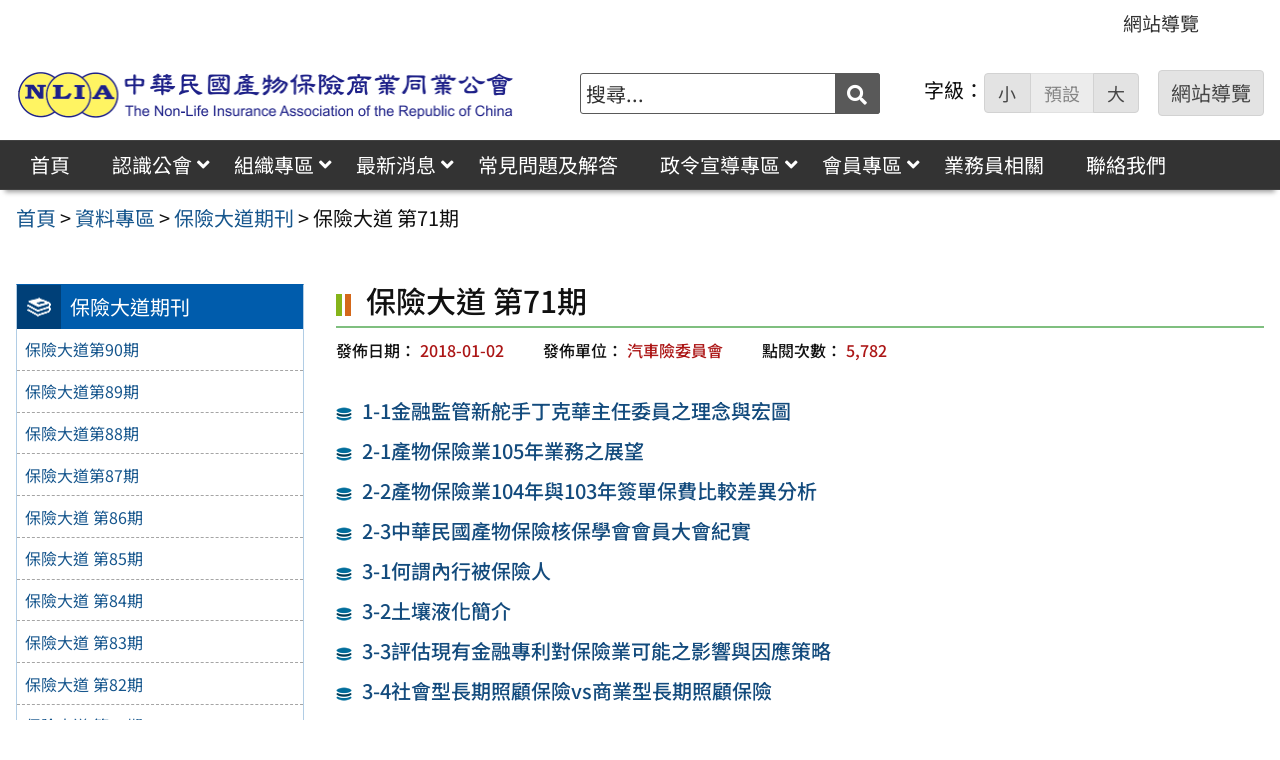

--- FILE ---
content_type: text/html; charset=UTF-8
request_url: https://www.nlia.org.tw/information_area/journal_line/%E4%BF%9D%E9%9A%AA%E5%A4%A7%E9%81%93-%E7%AC%AC71%E6%9C%9F/
body_size: 14876
content:
<!DOCTYPE html>
<html lang="zh-TW">
<head>
    <meta charset="UTF-8">
    <meta name='viewport' content='width=device-width, initial-scale=1, maximum-scale=3, user-scalable=yes' />
	<meta name="Accessible_website" content="本網站通過 AA 檢測等級無障礙網頁檢測">
	<title>保險大道 第71期 | 中華民國產物保險商業同業公會</title>
    <link href="https://www.nlia.org.tw/wp-content/themes/nlia2311/images/logo/favicon.ico" rel="shortcut icon">
    <!--[if lt IE 9]>
    <script src="https://www.nlia.org.tw/wp-content/themes/nlia2311/js/html5shiv.min.js"></script>
    <![endif]-->

<meta name='robots' content='max-image-preview:large' />
<link rel="alternate" title="oEmbed (JSON)" type="application/json+oembed" href="https://www.nlia.org.tw/wp-json/oembed/1.0/embed?url=https%3A%2F%2Fwww.nlia.org.tw%2Finformation_area%2Fjournal_line%2F%25e4%25bf%259d%25e9%259a%25aa%25e5%25a4%25a7%25e9%2581%2593-%25e7%25ac%25ac71%25e6%259c%259f%2F" />
<link rel="alternate" title="oEmbed (XML)" type="text/xml+oembed" href="https://www.nlia.org.tw/wp-json/oembed/1.0/embed?url=https%3A%2F%2Fwww.nlia.org.tw%2Finformation_area%2Fjournal_line%2F%25e4%25bf%259d%25e9%259a%25aa%25e5%25a4%25a7%25e9%2581%2593-%25e7%25ac%25ac71%25e6%259c%259f%2F&#038;format=xml" />
<style id='wp-img-auto-sizes-contain-inline-css' type='text/css'>
img:is([sizes=auto i],[sizes^="auto," i]){contain-intrinsic-size:3000px 1500px}
/*# sourceURL=wp-img-auto-sizes-contain-inline-css */
</style>
<style id='classic-theme-styles-inline-css' type='text/css'>
/*! This file is auto-generated */
.wp-block-button__link{color:#fff;background-color:#32373c;border-radius:9999px;box-shadow:none;text-decoration:none;padding:calc(.667em + 2px) calc(1.333em + 2px);font-size:1.125em}.wp-block-file__button{background:#32373c;color:#fff;text-decoration:none}
/*# sourceURL=/wp-includes/css/classic-themes.min.css */
</style>
<link rel='stylesheet' id='counter-css' href='https://www.nlia.org.tw/wp-content/plugins/online-counter/counter.css' type='text/css' media='all' />
<link rel='stylesheet' id='fpfilter-css' href='https://www.nlia.org.tw/wp-content/plugins/online-related-news/inc/news_filter.css' type='text/css' media='all' />
<link rel='stylesheet' id='if-menu-site-css-css' href='https://www.nlia.org.tw/wp-content/plugins/if-menu/assets/if-menu-site.css' type='text/css' media='all' />
<link rel='stylesheet' id='google-noto-css' href='https://fonts.googleapis.com/css2?family=Noto+Sans+TC%3Awght%40400%3B500%3B600%3B700&#038;display=swap' type='text/css' media='all' />
<link rel='stylesheet' id='boostrip-css' href='https://www.nlia.org.tw/wp-content/themes/nlia2311/css/boostrap/bootstrap.css' type='text/css' media='all' />
<link rel='stylesheet' id='fa5css-css' href='https://www.nlia.org.tw/wp-content/themes/nlia2311/css/FA5/css/all.min.css' type='text/css' media='all' />
<link rel='stylesheet' id='prismcss-css' href='https://www.nlia.org.tw/wp-content/themes/nlia2311/js/prism/prism-okaidia.css' type='text/css' media='all' />
<link rel='stylesheet' id='nav-css' href='https://www.nlia.org.tw/wp-content/themes/nlia2311/css/nav.css' type='text/css' media='all' />
<link rel='stylesheet' id='mmenucss-css' href='https://www.nlia.org.tw/wp-content/themes/nlia2311/js/menu/jquery.mmenu.all.css' type='text/css' media='all' />
<link rel='stylesheet' id='stacktblcss-css' href='https://www.nlia.org.tw/wp-content/themes/nlia2311/js/stacktable/stacktable.css' type='text/css' media='all' />
<link rel='stylesheet' id='fancyboxcss-css' href='https://www.nlia.org.tw/wp-content/themes/nlia2311/js/fancybox/jquery.fancybox.min.css' type='text/css' media='all' />
<link rel='stylesheet' id='acctabs_css-css' href='https://www.nlia.org.tw/wp-content/themes/nlia2311/js/tabs/jquery-accessible-tabs.css' type='text/css' media='all' />
<link rel='stylesheet' id='accAccordion_css-css' href='https://www.nlia.org.tw/wp-content/themes/nlia2311/js/accordion/jquery.accAccordion.css' type='text/css' media='all' />
<link rel='stylesheet' id='newsticker-css' href='https://www.nlia.org.tw/wp-content/themes/nlia2311/js/ticker/breaking-news-ticker.css' type='text/css' media='all' />
<link rel='stylesheet' id='animate-css' href='https://www.nlia.org.tw/wp-content/themes/nlia2311/js/pagination/animate.css' type='text/css' media='all' />
<link rel='stylesheet' id='slick-css' href='https://www.nlia.org.tw/wp-content/themes/nlia2311/js/slick/slick.css' type='text/css' media='all' />
<link rel='stylesheet' id='customcss-css' href='https://www.nlia.org.tw/wp-content/themes/nlia2311/css/custom.css' type='text/css' media='all' />
<link rel='stylesheet' id='main-css' href='https://www.nlia.org.tw/wp-content/themes/nlia2311/style.css' type='text/css' media='all' />
<link rel='stylesheet' id='options-css' href='https://www.nlia.org.tw/wp-content/themes/nlia2311/template_option/option.css' type='text/css' media='all' />
<link rel='stylesheet' id='nv_rwd-css' href='https://www.nlia.org.tw/wp-content/themes/nlia2311/css/rwd.css' type='text/css' media='all' />
<!--n2css--><!--n2js--><script type="text/javascript" src="https://www.nlia.org.tw/wp-includes/js/jquery/jquery.min.js" id="jquery-core-js"></script>
<script type="text/javascript" src="https://www.nlia.org.tw/wp-includes/js/jquery/jquery-migrate.min.js" id="jquery-migrate-js"></script>
<script type="text/javascript" id="ajax-login-script-js-extra">
/* <![CDATA[ */
var ajax_login_object = {"ajaxurl":"https://www.nlia.org.tw/wp-admin/admin-ajax.php","redirecturl":"https://www.nlia.org.tw","loadingmessage":"\u9a57\u8b49\u767b\u5165\u8cc7\u8a0a\u4e2d\uff0c\u8acb\u7a0d\u5019 ..."};
//# sourceURL=ajax-login-script-js-extra
/* ]]> */
</script>
<script type="text/javascript" src="https://www.nlia.org.tw/wp-content/themes/nlia2311/js/ajax-login-script.js" id="ajax-login-script-js"></script>
<script type="text/javascript" src="https://www.nlia.org.tw/wp-content/plugins/online-related-news/inc/news_filter.js" id="fpfilter-js"></script>
<script type="text/javascript" src="https://www.nlia.org.tw/wp-content/plugins/online-related-news/inc/fancyTable.min.js" id="ftable-js"></script>
<script type="text/javascript" src="https://www.nlia.org.tw/wp-content/themes/nlia2311/js/prism/prism.js" id="prism-js"></script>
<script type="text/javascript" src="https://www.nlia.org.tw/wp-content/themes/nlia2311/js/menu/jquery.mmenu.all.js" id="mmenu-js"></script>
<script type="text/javascript" src="https://www.nlia.org.tw/wp-content/themes/nlia2311/js/scrollfix/scrollfix.js" id="scrollfix-js"></script>
<script type="text/javascript" src="https://www.nlia.org.tw/wp-content/themes/nlia2311/js/freezetable/freeze-table.min.js" id="fzetable-js"></script>
<script type="text/javascript" src="https://www.nlia.org.tw/wp-content/themes/nlia2311/js/stacktable/stacktable.js" id="stacktbl-js"></script>
<script type="text/javascript" src="https://www.nlia.org.tw/wp-content/themes/nlia2311/js/jquery.matchHeight-min.js" id="equalheight-js"></script>
<script type="text/javascript" src="https://www.nlia.org.tw/wp-content/themes/nlia2311/js/eqh/jquery.magic-height.min.js" id="eqh-js"></script>
<script type="text/javascript" src="https://www.nlia.org.tw/wp-content/themes/nlia2311/js/fancybox/jquery.fancybox.min.js" id="fancybox-js"></script>
<script type="text/javascript" src="https://www.nlia.org.tw/wp-content/themes/nlia2311/js/tabs/jquery-accessible-tabs.js" id="acctabs-js"></script>
<script type="text/javascript" src="https://www.nlia.org.tw/wp-content/themes/nlia2311/js/accordion/jquery.accAccordion.js" id="accAccordion-js"></script>
<script type="text/javascript" src="https://www.nlia.org.tw/wp-content/themes/nlia2311/js/store.min.js" id="store-js"></script>
<script type="text/javascript" src="https://www.nlia.org.tw/wp-content/themes/nlia2311/js/rv-jquery-fontsize.js" id="srjs-js"></script>
<script type="text/javascript" src="https://www.nlia.org.tw/wp-content/themes/nlia2311/js/jquery.popupoverlay.js" id="modaljs-js"></script>
<script type="text/javascript" src="https://www.nlia.org.tw/wp-content/themes/nlia2311/js/ticker/breaking-news-ticker.min.js" id="newsticker-js"></script>
<script type="text/javascript" src="https://www.nlia.org.tw/wp-content/themes/nlia2311/js/ticker/jquery.easy-ticker.min.js" id="ticker-js"></script>
<script type="text/javascript" src="https://www.nlia.org.tw/wp-content/themes/nlia2311/js/pagination/jPages.min.js" id="jpages-js"></script>
<script type="text/javascript" src="https://www.nlia.org.tw/wp-content/themes/nlia2311/js/pagination/Pagination.js" id="jpages1-js"></script>
<script type="text/javascript" src="https://www.nlia.org.tw/wp-content/themes/nlia2311/js/slick/slick.min.js" id="slickjs-js"></script>
<script type="text/javascript" id="customjs-js-extra">
/* <![CDATA[ */
var custom_vars = {"site_url":"https://www.nlia.org.tw","template_url":"https://www.nlia.org.tw/wp-content/themes/nlia2311"};
//# sourceURL=customjs-js-extra
/* ]]> */
</script>
<script type="text/javascript" src="https://www.nlia.org.tw/wp-content/themes/nlia2311/js/all_function_init.js" id="customjs-js"></script>
<link rel="https://api.w.org/" href="https://www.nlia.org.tw/wp-json/" /><link rel="alternate" title="JSON" type="application/json" href="https://www.nlia.org.tw/wp-json/wp/v2/posts/407" /><link rel="EditURI" type="application/rsd+xml" title="RSD" href="https://www.nlia.org.tw/xmlrpc.php?rsd" />
<link rel="canonical" href="https://www.nlia.org.tw/information_area/journal_line/%e4%bf%9d%e9%9a%aa%e5%a4%a7%e9%81%93-%e7%ac%ac71%e6%9c%9f/" />
<style type="text/css">
		/* Extra styles to allow keyboard accessibility of dropdown menus */
		div:not(#wpadminbar) [role="navigation"] ul ul {
			display: block !important;
			margin-left:-9999px !important;
		}

		div:not(#wpadminbar) [role="navigation"] ul li.ccadm-hover > ul,
		div:not(#wpadminbar) [role="navigation"] ul a:focus+ul {
			margin-left:0 !important;
			left: 0;
		}

		div:not(#wpadminbar) [role="navigation"] ul ul li.ccadm-hover > ul,
		div:not(#wpadminbar) [role="navigation"] ul ul a:focus+ul {
			left: 100%;
			top: 0;
		}
	</style><link rel="icon" href="https://www.nlia.org.tw/wp-content/uploads/logo_fav-150x150.png" sizes="32x32" />
<link rel="icon" href="https://www.nlia.org.tw/wp-content/uploads/logo_fav.png" sizes="192x192" />
<link rel="apple-touch-icon" href="https://www.nlia.org.tw/wp-content/uploads/logo_fav.png" />
<meta name="msapplication-TileImage" content="https://www.nlia.org.tw/wp-content/uploads/logo_fav.png" />

<style id='global-styles-inline-css' type='text/css'>
:root{--wp--preset--aspect-ratio--square: 1;--wp--preset--aspect-ratio--4-3: 4/3;--wp--preset--aspect-ratio--3-4: 3/4;--wp--preset--aspect-ratio--3-2: 3/2;--wp--preset--aspect-ratio--2-3: 2/3;--wp--preset--aspect-ratio--16-9: 16/9;--wp--preset--aspect-ratio--9-16: 9/16;--wp--preset--color--black: #000000;--wp--preset--color--cyan-bluish-gray: #abb8c3;--wp--preset--color--white: #ffffff;--wp--preset--color--pale-pink: #f78da7;--wp--preset--color--vivid-red: #cf2e2e;--wp--preset--color--luminous-vivid-orange: #ff6900;--wp--preset--color--luminous-vivid-amber: #fcb900;--wp--preset--color--light-green-cyan: #7bdcb5;--wp--preset--color--vivid-green-cyan: #00d084;--wp--preset--color--pale-cyan-blue: #8ed1fc;--wp--preset--color--vivid-cyan-blue: #0693e3;--wp--preset--color--vivid-purple: #9b51e0;--wp--preset--gradient--vivid-cyan-blue-to-vivid-purple: linear-gradient(135deg,rgb(6,147,227) 0%,rgb(155,81,224) 100%);--wp--preset--gradient--light-green-cyan-to-vivid-green-cyan: linear-gradient(135deg,rgb(122,220,180) 0%,rgb(0,208,130) 100%);--wp--preset--gradient--luminous-vivid-amber-to-luminous-vivid-orange: linear-gradient(135deg,rgb(252,185,0) 0%,rgb(255,105,0) 100%);--wp--preset--gradient--luminous-vivid-orange-to-vivid-red: linear-gradient(135deg,rgb(255,105,0) 0%,rgb(207,46,46) 100%);--wp--preset--gradient--very-light-gray-to-cyan-bluish-gray: linear-gradient(135deg,rgb(238,238,238) 0%,rgb(169,184,195) 100%);--wp--preset--gradient--cool-to-warm-spectrum: linear-gradient(135deg,rgb(74,234,220) 0%,rgb(151,120,209) 20%,rgb(207,42,186) 40%,rgb(238,44,130) 60%,rgb(251,105,98) 80%,rgb(254,248,76) 100%);--wp--preset--gradient--blush-light-purple: linear-gradient(135deg,rgb(255,206,236) 0%,rgb(152,150,240) 100%);--wp--preset--gradient--blush-bordeaux: linear-gradient(135deg,rgb(254,205,165) 0%,rgb(254,45,45) 50%,rgb(107,0,62) 100%);--wp--preset--gradient--luminous-dusk: linear-gradient(135deg,rgb(255,203,112) 0%,rgb(199,81,192) 50%,rgb(65,88,208) 100%);--wp--preset--gradient--pale-ocean: linear-gradient(135deg,rgb(255,245,203) 0%,rgb(182,227,212) 50%,rgb(51,167,181) 100%);--wp--preset--gradient--electric-grass: linear-gradient(135deg,rgb(202,248,128) 0%,rgb(113,206,126) 100%);--wp--preset--gradient--midnight: linear-gradient(135deg,rgb(2,3,129) 0%,rgb(40,116,252) 100%);--wp--preset--font-size--small: 13px;--wp--preset--font-size--medium: 20px;--wp--preset--font-size--large: 36px;--wp--preset--font-size--x-large: 42px;--wp--preset--spacing--20: 0.44rem;--wp--preset--spacing--30: 0.67rem;--wp--preset--spacing--40: 1rem;--wp--preset--spacing--50: 1.5rem;--wp--preset--spacing--60: 2.25rem;--wp--preset--spacing--70: 3.38rem;--wp--preset--spacing--80: 5.06rem;--wp--preset--shadow--natural: 6px 6px 9px rgba(0, 0, 0, 0.2);--wp--preset--shadow--deep: 12px 12px 50px rgba(0, 0, 0, 0.4);--wp--preset--shadow--sharp: 6px 6px 0px rgba(0, 0, 0, 0.2);--wp--preset--shadow--outlined: 6px 6px 0px -3px rgb(255, 255, 255), 6px 6px rgb(0, 0, 0);--wp--preset--shadow--crisp: 6px 6px 0px rgb(0, 0, 0);}:where(.is-layout-flex){gap: 0.5em;}:where(.is-layout-grid){gap: 0.5em;}body .is-layout-flex{display: flex;}.is-layout-flex{flex-wrap: wrap;align-items: center;}.is-layout-flex > :is(*, div){margin: 0;}body .is-layout-grid{display: grid;}.is-layout-grid > :is(*, div){margin: 0;}:where(.wp-block-columns.is-layout-flex){gap: 2em;}:where(.wp-block-columns.is-layout-grid){gap: 2em;}:where(.wp-block-post-template.is-layout-flex){gap: 1.25em;}:where(.wp-block-post-template.is-layout-grid){gap: 1.25em;}.has-black-color{color: var(--wp--preset--color--black) !important;}.has-cyan-bluish-gray-color{color: var(--wp--preset--color--cyan-bluish-gray) !important;}.has-white-color{color: var(--wp--preset--color--white) !important;}.has-pale-pink-color{color: var(--wp--preset--color--pale-pink) !important;}.has-vivid-red-color{color: var(--wp--preset--color--vivid-red) !important;}.has-luminous-vivid-orange-color{color: var(--wp--preset--color--luminous-vivid-orange) !important;}.has-luminous-vivid-amber-color{color: var(--wp--preset--color--luminous-vivid-amber) !important;}.has-light-green-cyan-color{color: var(--wp--preset--color--light-green-cyan) !important;}.has-vivid-green-cyan-color{color: var(--wp--preset--color--vivid-green-cyan) !important;}.has-pale-cyan-blue-color{color: var(--wp--preset--color--pale-cyan-blue) !important;}.has-vivid-cyan-blue-color{color: var(--wp--preset--color--vivid-cyan-blue) !important;}.has-vivid-purple-color{color: var(--wp--preset--color--vivid-purple) !important;}.has-black-background-color{background-color: var(--wp--preset--color--black) !important;}.has-cyan-bluish-gray-background-color{background-color: var(--wp--preset--color--cyan-bluish-gray) !important;}.has-white-background-color{background-color: var(--wp--preset--color--white) !important;}.has-pale-pink-background-color{background-color: var(--wp--preset--color--pale-pink) !important;}.has-vivid-red-background-color{background-color: var(--wp--preset--color--vivid-red) !important;}.has-luminous-vivid-orange-background-color{background-color: var(--wp--preset--color--luminous-vivid-orange) !important;}.has-luminous-vivid-amber-background-color{background-color: var(--wp--preset--color--luminous-vivid-amber) !important;}.has-light-green-cyan-background-color{background-color: var(--wp--preset--color--light-green-cyan) !important;}.has-vivid-green-cyan-background-color{background-color: var(--wp--preset--color--vivid-green-cyan) !important;}.has-pale-cyan-blue-background-color{background-color: var(--wp--preset--color--pale-cyan-blue) !important;}.has-vivid-cyan-blue-background-color{background-color: var(--wp--preset--color--vivid-cyan-blue) !important;}.has-vivid-purple-background-color{background-color: var(--wp--preset--color--vivid-purple) !important;}.has-black-border-color{border-color: var(--wp--preset--color--black) !important;}.has-cyan-bluish-gray-border-color{border-color: var(--wp--preset--color--cyan-bluish-gray) !important;}.has-white-border-color{border-color: var(--wp--preset--color--white) !important;}.has-pale-pink-border-color{border-color: var(--wp--preset--color--pale-pink) !important;}.has-vivid-red-border-color{border-color: var(--wp--preset--color--vivid-red) !important;}.has-luminous-vivid-orange-border-color{border-color: var(--wp--preset--color--luminous-vivid-orange) !important;}.has-luminous-vivid-amber-border-color{border-color: var(--wp--preset--color--luminous-vivid-amber) !important;}.has-light-green-cyan-border-color{border-color: var(--wp--preset--color--light-green-cyan) !important;}.has-vivid-green-cyan-border-color{border-color: var(--wp--preset--color--vivid-green-cyan) !important;}.has-pale-cyan-blue-border-color{border-color: var(--wp--preset--color--pale-cyan-blue) !important;}.has-vivid-cyan-blue-border-color{border-color: var(--wp--preset--color--vivid-cyan-blue) !important;}.has-vivid-purple-border-color{border-color: var(--wp--preset--color--vivid-purple) !important;}.has-vivid-cyan-blue-to-vivid-purple-gradient-background{background: var(--wp--preset--gradient--vivid-cyan-blue-to-vivid-purple) !important;}.has-light-green-cyan-to-vivid-green-cyan-gradient-background{background: var(--wp--preset--gradient--light-green-cyan-to-vivid-green-cyan) !important;}.has-luminous-vivid-amber-to-luminous-vivid-orange-gradient-background{background: var(--wp--preset--gradient--luminous-vivid-amber-to-luminous-vivid-orange) !important;}.has-luminous-vivid-orange-to-vivid-red-gradient-background{background: var(--wp--preset--gradient--luminous-vivid-orange-to-vivid-red) !important;}.has-very-light-gray-to-cyan-bluish-gray-gradient-background{background: var(--wp--preset--gradient--very-light-gray-to-cyan-bluish-gray) !important;}.has-cool-to-warm-spectrum-gradient-background{background: var(--wp--preset--gradient--cool-to-warm-spectrum) !important;}.has-blush-light-purple-gradient-background{background: var(--wp--preset--gradient--blush-light-purple) !important;}.has-blush-bordeaux-gradient-background{background: var(--wp--preset--gradient--blush-bordeaux) !important;}.has-luminous-dusk-gradient-background{background: var(--wp--preset--gradient--luminous-dusk) !important;}.has-pale-ocean-gradient-background{background: var(--wp--preset--gradient--pale-ocean) !important;}.has-electric-grass-gradient-background{background: var(--wp--preset--gradient--electric-grass) !important;}.has-midnight-gradient-background{background: var(--wp--preset--gradient--midnight) !important;}.has-small-font-size{font-size: var(--wp--preset--font-size--small) !important;}.has-medium-font-size{font-size: var(--wp--preset--font-size--medium) !important;}.has-large-font-size{font-size: var(--wp--preset--font-size--large) !important;}.has-x-large-font-size{font-size: var(--wp--preset--font-size--x-large) !important;}
/*# sourceURL=global-styles-inline-css */
</style>
</head>

<body class="wp-singular post-template-default single single-post postid-407 single-format-standard wp-theme-nlia2311">

    <noscript>
    <p style="color:#AC1616;text-align:center;">您的瀏覽器不支援 JavaScript 功能，網站的某些功能在JavaScript沒有啟用的狀態下無法正常使用，請開啟瀏覽器 JavaScript 狀態。</p>
    </noscript>


<div id="site-wrap" class="c2L">
    <a href="#main-content" class="sr-only screen-reader-text" title="跳至主要內容區" tabindex="1">跳至主要內容區</a>
    <header class="site-header" role="banner">
        <a href="#top" id="sr-top" class="sr-text" title="頂部區域" accesskey="T">:::</a>

		<div id="top">

			
            <div class="top_menu_wrap right">
                <div class="container">
                    <div class="top_menu_box layout-padding">
						<nav id="top_menu" role="navigation" aria-label="頂部功能表">
<div class="menu-top-menu-container"><ul id="menu-top-menu" class="menu"><li id="menu-item-9028" class="menu-item menu-item-type-post_type menu-item-object-page menu-item-9028"><a href="https://www.nlia.org.tw/guide/">網站導覽</a></li>
</ul></div></nav>                    </div>
                </div>
            </div>

						

            <div class="banner_wrap">
                <div class="container">
                    <div class="banner_box layout-padding">
						<div class="banner_content">
						<div class="logo_box">
<h1 class="sitle_title"><a id="site-logo" href="https://www.nlia.org.tw" title="中華民國產物保險商業同業公會" rel="home"><img class="img-responsive" src="https://www.nlia.org.tw/wp-content/uploads/logo_new.png" alt="中華民國產物保險商業同業公會 Logo" /></a></h1></div>

<div class="banner_info_box">

	<form role="search" method="get" class="search-form default" action="https://www.nlia.org.tw/">
	<label for="s"><span class="display_none">搜尋：</span></label>
	<input type="search" class="search-field gray"
            placeholder="搜尋..."
            value="" name="s" id="s"
            title="搜尋關鍵字:" required />
			<button type="submit" class="search-submit cus_btn gray" title="送出關鍵字查詢" aria-label="送出關鍵字"><i class="fa fa-search" aria-hidden="true"></i><span class="display_none">送出</span></button>
</form>
	<div id="sr-change-font" style="display:inline-block;">
		<div class="font_color gray light"></div>
    </div>

	<a class="guide-link cus_btn gray light" href="https://www.nlia.org.tw/guide/" role="button">網站導覽</a></div>                        </div>
                    </div>
                </div>
            </div>
            <div class="main_menu_wrap">
                <div class="container">
                    <div class="main_menu_box layout-padding">
                        <a href="#main_menu" id="sr-menu" class="sr-text" title="主功能表" accesskey="M">:::</a>
						<nav id="main_menu" role="navigation" aria-label="主功能表">

<div class="menu-main-menu-container"><ul id="accMenu" class="menu"><li id="menu-item-9002" class="menu-item menu-item-type-custom menu-item-object-custom menu-item-home menu-item-9002"><a href="http://www.nlia.org.tw/">首頁</a></li>
<li id="menu-item-9" class="menu-item menu-item-type-taxonomy menu-item-object-category menu-item-has-children menu-item-9"><a href="https://www.nlia.org.tw/category/about/">認識公會</a>
<ul class="sub-menu">
	<li id="menu-item-9011" class="menu-item menu-item-type-post_type menu-item-object-post menu-item-9011"><a href="https://www.nlia.org.tw/about/%e5%85%ac%e6%9c%83%e6%b2%bf%e9%9d%a9%e8%88%87%e4%bb%bb%e5%8b%99/">公會沿革與任務</a></li>
	<li id="menu-item-9012" class="menu-item menu-item-type-post_type menu-item-object-post menu-item-9012"><a href="https://www.nlia.org.tw/about/%e6%9c%ac%e6%9c%83%e7%ab%a0%e7%a8%8b/">本會章程</a></li>
	<li id="menu-item-9013" class="menu-item menu-item-type-post_type menu-item-object-post menu-item-9013"><a href="https://www.nlia.org.tw/about/%e7%b5%84%e7%b9%94%e6%9e%b6%e6%a7%8b/">組織架構</a></li>
	<li id="menu-item-9014" class="menu-item menu-item-type-post_type menu-item-object-post menu-item-9014"><a href="https://www.nlia.org.tw/about/%e5%9c%b0%e7%90%86%e4%bd%8d%e7%bd%ae/">地理位置</a></li>
	<li id="menu-item-9039" class="menu-item menu-item-type-custom menu-item-object-custom menu-item-9039"><a target="_blank" href="http://60.251.38.183/company/index.php" title="(另開新視窗)">會員公司資訊</a></li>
</ul>
</li>
<li id="menu-item-10" class="menu-item menu-item-type-taxonomy menu-item-object-category menu-item-has-children menu-item-10"><a href="https://www.nlia.org.tw/category/office/">組織專區</a>
<ul class="sub-menu">
	<li id="menu-item-11" class="menu-item menu-item-type-taxonomy menu-item-object-category menu-item-11"><a href="https://www.nlia.org.tw/category/office/div_secretary/">秘書室</a></li>
	<li id="menu-item-12" class="menu-item menu-item-type-taxonomy menu-item-object-category menu-item-12"><a href="https://www.nlia.org.tw/category/office/div_fire/">火險委員會</a></li>
	<li id="menu-item-13" class="menu-item menu-item-type-taxonomy menu-item-object-category menu-item-13"><a href="https://www.nlia.org.tw/category/office/div_marine/">水險委員會</a></li>
	<li id="menu-item-14" class="menu-item menu-item-type-taxonomy menu-item-object-category menu-item-14"><a href="https://www.nlia.org.tw/category/office/div_accident/">意外險委員會</a></li>
	<li id="menu-item-16" class="menu-item menu-item-type-taxonomy menu-item-object-category menu-item-16"><a href="https://www.nlia.org.tw/category/office/div_car/">汽車險委員會</a></li>
	<li id="menu-item-17" class="menu-item menu-item-type-taxonomy menu-item-object-category menu-item-17"><a href="https://www.nlia.org.tw/category/office/div_injury/">傷害險及健康委員會</a></li>
	<li id="menu-item-18" class="menu-item menu-item-type-taxonomy menu-item-object-category menu-item-18"><a href="https://www.nlia.org.tw/category/office/div_accounting/">會計財務委員會</a></li>
	<li id="menu-item-19" class="menu-item menu-item-type-taxonomy menu-item-object-category menu-item-19"><a href="https://www.nlia.org.tw/category/office/div_general/">綜合委員會</a></li>
	<li id="menu-item-20" class="menu-item menu-item-type-taxonomy menu-item-object-category menu-item-20"><a href="https://www.nlia.org.tw/category/office/div_info/">資訊委員會</a></li>
	<li id="menu-item-21" class="menu-item menu-item-type-taxonomy menu-item-object-category menu-item-21"><a href="https://www.nlia.org.tw/category/office/div_sales/">業務員管理委員會</a></li>
	<li id="menu-item-22" class="menu-item menu-item-type-taxonomy menu-item-object-category menu-item-22"><a href="https://www.nlia.org.tw/category/office/div_intl/">國際事務委員會</a></li>
	<li id="menu-item-23" class="menu-item menu-item-type-taxonomy menu-item-object-category menu-item-23"><a href="https://www.nlia.org.tw/category/office/div_actuarial/">精算委員會</a></li>
	<li id="menu-item-24" class="menu-item menu-item-type-taxonomy menu-item-object-category menu-item-24"><a href="https://www.nlia.org.tw/category/office/div_monitor/">自律監控委員會</a></li>
	<li id="menu-item-25" class="menu-item menu-item-type-taxonomy menu-item-object-category menu-item-25"><a href="https://www.nlia.org.tw/category/office/div_engineer/">工程險委員會</a></li>
</ul>
</li>
<li id="menu-item-15" class="menu-item menu-item-type-taxonomy menu-item-object-category menu-item-has-children menu-item-15"><a href="https://www.nlia.org.tw/category/news/">最新消息</a>
<ul class="sub-menu">
	<li id="menu-item-29" class="menu-item menu-item-type-taxonomy menu-item-object-category menu-item-29"><a href="https://www.nlia.org.tw/category/news/news_01/">本站消息</a></li>
	<li id="menu-item-30" class="menu-item menu-item-type-taxonomy menu-item-object-category menu-item-30"><a href="https://www.nlia.org.tw/category/news/news_02/">秘書室</a></li>
	<li id="menu-item-31" class="menu-item menu-item-type-taxonomy menu-item-object-category menu-item-31"><a href="https://www.nlia.org.tw/category/news/news_03/">新聞稿</a></li>
	<li id="menu-item-32" class="menu-item menu-item-type-taxonomy menu-item-object-category menu-item-32"><a href="https://www.nlia.org.tw/category/news/news_04/">政令宣導專區</a></li>
	<li id="menu-item-9423" class="menu-item menu-item-type-taxonomy menu-item-object-category menu-item-9423"><a href="https://www.nlia.org.tw/category/news/news_5/">活動專區</a></li>
</ul>
</li>
<li id="menu-item-34" class="menu-item menu-item-type-taxonomy menu-item-object-category menu-item-34"><a href="https://www.nlia.org.tw/category/faq/">常見問題及解答</a></li>
<li id="menu-item-35" class="menu-item menu-item-type-custom menu-item-object-custom menu-item-has-children menu-item-35"><a>政令宣導專區</a>
<ul class="sub-menu">
	<li id="menu-item-61" class="menu-item menu-item-type-taxonomy menu-item-object-category menu-item-61"><a href="https://www.nlia.org.tw/category/office/div_car/car_03_line/">強制汽車責任保險宣導專區</a></li>
	<li id="menu-item-37" class="menu-item menu-item-type-taxonomy menu-item-object-category menu-item-37"><a href="https://www.nlia.org.tw/category/office/div_car/car_01_line/">強制汽車責任保險</a></li>
	<li id="menu-item-36" class="menu-item menu-item-type-taxonomy menu-item-object-category menu-item-36"><a href="https://www.nlia.org.tw/category/office/div_injury/injury_05_line/">產險業提供災害防救者選擇投保商品</a></li>
	<li id="menu-item-38" class="menu-item menu-item-type-taxonomy menu-item-object-category menu-item-38"><a href="https://www.nlia.org.tw/category/office/div_general/general_01_line/">金融友善服務專區</a></li>
	<li id="menu-item-59" class="menu-item menu-item-type-taxonomy menu-item-object-category menu-item-59"><a href="https://www.nlia.org.tw/category/climb_line/">登山綜合保險專區</a></li>
	<li id="menu-item-58" class="menu-item menu-item-type-taxonomy menu-item-object-category menu-item-58"><a href="https://www.nlia.org.tw/category/office/div_injury/injury_02_line/">微型保險專區</a></li>
	<li id="menu-item-60" class="menu-item menu-item-type-taxonomy menu-item-object-category menu-item-60"><a href="https://www.nlia.org.tw/category/vacation_line/">度假打工青年專區</a></li>
	<li id="menu-item-9099" class="menu-item menu-item-type-post_type menu-item-object-post menu-item-9099"><a href="https://www.nlia.org.tw/sea_area/sea_area_01/">海域活動保險專區</a></li>
</ul>
</li>
<li id="menu-item-9007" class="menu-item menu-item-type-custom menu-item-object-custom menu-item-has-children menu-item-9007"><a>會員專區</a>
<ul class="sub-menu">
	<li id="menu-item-9008" class="menu-item menu-item-type-custom menu-item-object-custom menu-item-9008"><a target="_blank" href="http://60.251.38.184" title="(另開新視窗)">傷害險恐怖主義共保資訊系統</a></li>
	<li id="menu-item-9009" class="menu-item menu-item-type-custom menu-item-object-custom menu-item-9009"><a target="_blank" href="http://rd.nlia.org.tw/login.php" title="(另開新視窗)">重大災害損失預估通報</a></li>
	<li id="menu-item-9010" class="menu-item menu-item-type-custom menu-item-object-custom menu-item-9010"><a target="_blank" href="http://60.251.38.183/company/admin.php" title="(另開新視窗)">會員公司基本資料管理</a></li>
</ul>
</li>
<li id="menu-item-9402" class="menu-item menu-item-type-taxonomy menu-item-object-category menu-item-9402"><a href="https://www.nlia.org.tw/category/office/div_sales/">業務員相關</a></li>
<li id="menu-item-62" class="menu-item menu-item-type-post_type menu-item-object-page menu-item-62"><a href="https://www.nlia.org.tw/contact_us/">聯絡我們</a></li>
</ul></div></nav>

                    </div>
                </div>                    
            </div>
        </div>
    </header><div class="breadcrumb_wrap">
	<div class="container">	
        <div class="breadcrumb_box layout-padding">
            <div class="breadcrumbs">
                <span property="itemListElement" typeof="ListItem"><a property="item" typeof="WebPage" title="Go to 首頁." href="https://www.nlia.org.tw" class="home" ><span property="name">首頁</span></a><meta property="position" content="1"></span> &gt; <span property="itemListElement" typeof="ListItem"><a property="item" typeof="WebPage" title="Go to the 資料專區 分類 archives." href="https://www.nlia.org.tw/category/information_area/" class="taxonomy category" ><span property="name">資料專區</span></a><meta property="position" content="2"></span> &gt; <span property="itemListElement" typeof="ListItem"><a property="item" typeof="WebPage" title="Go to the 保險大道期刊 分類 archives." href="https://www.nlia.org.tw/category/information_area/journal_line/" class="taxonomy category" ><span property="name">保險大道期刊</span></a><meta property="position" content="3"></span> &gt; <span property="itemListElement" typeof="ListItem"><span property="name" class="post post-post current-item">保險大道 第71期</span><meta property="url" content="https://www.nlia.org.tw/information_area/journal_line/%e4%bf%9d%e9%9a%aa%e5%a4%a7%e9%81%93-%e7%ac%ac71%e6%9c%9f/"><meta property="position" content="4"></span>            </div>
        </div>
	</div>
</div>
<div class="container">
    <main class="site-box information_area journal_line line" role="main">

        <aside class="site-widget layout-padding left" role="complementary" aria-label="左側邊欄">
            <a href="#sidebar-left" id="sr-left" class="sr-text" title="左側區域" accesskey="L">:::</a>
            <div id="sidebar-left" class="sb_style01">
				<div class="sidebar_block post_list  information_area journal_line line">
<div class="sidebar_title h3"><a href="https://www.nlia.org.tw/category/information_area/journal_line/"><span class="title tw">保險大道期刊</span></a></div>
<div class="sub_post_box">
<ul>
<li><a href="https://www.nlia.org.tw/information_area/journal_line/%e4%bf%9d%e9%9a%aa%e5%a4%a7%e9%81%93%e7%ac%ac90%e6%9c%9f/" title = "查看「保險大道第90期」內容">保險大道第90期</a></li>
<li><a href="https://www.nlia.org.tw/information_area/journal_line/%e4%bf%9d%e9%9a%aa%e5%a4%a7%e9%81%93%e7%ac%ac89%e6%9c%9f/" title = "查看「保險大道第89期」內容">保險大道第89期</a></li>
<li><a href="https://www.nlia.org.tw/information_area/journal_line/%e4%bf%9d%e9%9a%aa%e5%a4%a7%e9%81%93%e7%ac%ac88%e6%9c%9f/" title = "查看「保險大道第88期」內容">保險大道第88期</a></li>
<li><a href="https://www.nlia.org.tw/information_area/journal_line/%e4%bf%9d%e9%9a%aa%e5%a4%a7%e9%81%93%e7%ac%ac87%e6%9c%9f/" title = "查看「保險大道第87期」內容">保險大道第87期</a></li>
<li><a href="https://www.nlia.org.tw/information_area/journal_line/%e4%bf%9d%e9%9a%aa%e5%a4%a7%e9%81%93-%e7%ac%ac86%e6%9c%9f/" title = "查看「保險大道 第86期」內容">保險大道 第86期</a></li>
<li><a href="https://www.nlia.org.tw/information_area/journal_line/%e4%bf%9d%e9%9a%aa%e5%a4%a7%e9%81%93-%e7%ac%ac85%e6%9c%9f/" title = "查看「保險大道 第85期」內容">保險大道 第85期</a></li>
<li><a href="https://www.nlia.org.tw/information_area/journal_line/%e4%bf%9d%e9%9a%aa%e5%a4%a7%e9%81%93-%e7%ac%ac84%e6%9c%9f/" title = "查看「保險大道 第84期」內容">保險大道 第84期</a></li>
<li><a href="https://www.nlia.org.tw/information_area/journal_line/%e4%bf%9d%e9%9a%aa%e5%a4%a7%e9%81%93-%e7%ac%ac83%e6%9c%9f/" title = "查看「保險大道 第83期」內容">保險大道 第83期</a></li>
<li><a href="https://www.nlia.org.tw/information_area/journal_line/%e4%bf%9d%e9%9a%aa%e5%a4%a7%e9%81%93-%e7%ac%ac82%e6%9c%9f/" title = "查看「保險大道 第82期」內容">保險大道 第82期</a></li>
<li><a href="https://www.nlia.org.tw/information_area/journal_line/%e4%bf%9d%e9%9a%aa%e5%a4%a7%e9%81%93-%e7%ac%ac81%e6%9c%9f/" title = "查看「保險大道 第81期」內容">保險大道 第81期</a></li>
<li><a href="https://www.nlia.org.tw/information_area/journal_line/%e4%bf%9d%e9%9a%aa%e5%a4%a7%e9%81%93-%e7%ac%ac80%e6%9c%9f/" title = "查看「保險大道 第80期」內容">保險大道 第80期</a></li>
<li><a href="https://www.nlia.org.tw/information_area/journal_line/%e4%bf%9d%e9%9a%aa%e5%a4%a7%e9%81%93-%e7%ac%ac79%e6%9c%9f/" title = "查看「保險大道 第79期」內容">保險大道 第79期</a></li>
<li><a href="https://www.nlia.org.tw/information_area/journal_line/%e4%bf%9d%e9%9a%aa%e5%a4%a7%e9%81%93-%e7%ac%ac78%e6%9c%9f/" title = "查看「保險大道 第78期」內容">保險大道 第78期</a></li>
<li><a href="https://www.nlia.org.tw/information_area/journal_line/%e4%bf%9d%e9%9a%aa%e5%a4%a7%e9%81%93-%e7%ac%ac77%e6%9c%9f/" title = "查看「保險大道 第77期」內容">保險大道 第77期</a></li>
<li><a href="https://www.nlia.org.tw/information_area/journal_line/%e4%bf%9d%e9%9a%aa%e5%a4%a7%e9%81%93-%e7%ac%ac76%e6%9c%9f/" title = "查看「保險大道 第76期」內容">保險大道 第76期</a></li>
<li><a href="https://www.nlia.org.tw/information_area/journal_line/%e4%bf%9d%e9%9a%aa%e5%a4%a7%e9%81%93-%e7%ac%ac75%e6%9c%9f/" title = "查看「保險大道 第75期」內容">保險大道 第75期</a></li>
<li><a href="https://www.nlia.org.tw/information_area/journal_line/%e4%bf%9d%e9%9a%aa%e5%a4%a7%e9%81%93-%e7%ac%ac69%e6%9c%9f/" title = "查看「保險大道 第69期」內容">保險大道 第69期</a></li>
<li><a href="https://www.nlia.org.tw/information_area/journal_line/%e4%bf%9d%e9%9a%aa%e5%a4%a7%e9%81%93-%e7%ac%ac68%e6%9c%9f/" title = "查看「保險大道 第68期」內容">保險大道 第68期</a></li>
<li><a href="https://www.nlia.org.tw/information_area/journal_line/%e4%bf%9d%e9%9a%aa%e5%a4%a7%e9%81%93-%e7%ac%ac74%e6%9c%9f/" title = "查看「保險大道 第74期」內容">保險大道 第74期</a></li>
<li><a href="https://www.nlia.org.tw/information_area/journal_line/%e4%bf%9d%e9%9a%aa%e5%a4%a7%e9%81%93-%e7%ac%ac73%e6%9c%9f/" title = "查看「保險大道 第73期」內容">保險大道 第73期</a></li>
</ul>
<div class="more_link"><a href="https://www.nlia.org.tw/category/information_area/journal_line/" title="更多保險大道期刊">更多內容 ...</a></div></div>
</div>
<div class="sidebar_block post_list  information_area journal_line">
<div class="sidebar_title h3"><a href="https://www.nlia.org.tw/category/information_area/"><span class="title tw">資料專區</span></a></div>
<div class="sub_post_box">
<ul>
<li><a href="https://www.nlia.org.tw/information_area/open-data/" title = "查看「資料公開 (Open Data)」內容">資料公開 (Open Data)</a></li>
<li><a href="http://law.moj.gov.tw/" target="_blank" title="(另開新視窗)">全國法規資料庫</a></li>
<li><a href="http://www.fsc.gov.tw/ch/home.jsp?id=131&parentpath=0,2" target="_blank" title="(另開新視窗)">金管會重大裁罰公布</a></li>
</ul>
</div>
<div class="sub_cat_box">
<ul class="depth-1">
<li><a href="https://www.nlia.org.tw/category/information_area/factbook_line/"><span class="title tw">FACT BOOK</span></a></a>
</li>
<li><a href="https://www.nlia.org.tw/category/information_area/journal_line/" class="current"><span class="title tw">保險大道期刊</span></a></a>
</li>
<li><a href="https://www.nlia.org.tw/category/information_area/discipline_line/"><span class="title tw">公會自律規範專區</span></a></a>
</li>
<li><a href="https://www.nlia.org.tw/category/information_area/investors_line/"><span class="title tw">機構投資人盡職治理專區</span></a></a>
</li>
</ul>
</div></div>
<div class="sidebar_block page_link home_link_insurance">
<div class="sidebar_title h3"><div class="title_box"><span class="title tw">保險相關連結內容</span></div></div>
<div class="page_link_box">
<ul icon="f0c1">
    <li><a href="http://www.fsc.gov.tw/ch/" class="url_link" title="點擊查看「金融監督管理委員會全球資訊網」&#10;(新視窗開啟)"  target="_blank"><span class="title">金融監督管理委員會全球資訊網</span></a>
</li>
    <li><a href="http://www.ib.gov.tw/ch/index.jsp" class="url_link" title="點擊查看「金融監督管理委員會保險局」&#10;(新視窗開啟)"  target="_blank"><span class="title">金融監督管理委員會保險局</span></a>
</li>
    <li><a href="http://www.isroc.org.tw" class="url_link" title="點擊查看「中華民國保險學會」&#10;(新視窗開啟)"  target="_blank"><span class="title">中華民國保險學會</span></a>
</li>
    <li><a href="http://www.tii.org.tw/opencms/" class="url_link" title="點擊查看「財團法人保險事業發展中心」&#10;(新視窗開啟)"  target="_blank"><span class="title">財團法人保險事業發展中心</span></a>
</li>
    <li><a href="https://www.foi.org.tw/" class="url_link" title="點擊查看「財團法人金融消費評議中心」&#10;(新視窗開啟)"  target="_blank"><span class="title">財團法人金融消費評議中心</span></a>
</li>
    <li><a href="http://www.tigf.org.tw/" class="url_link" title="點擊查看「財團法人保險安定基金」&#10;(新視窗開啟)"  target="_blank"><span class="title">財團法人保險安定基金</span></a>
</li>
    <li><a href="http://www.cali.org.tw/" class="url_link" title="點擊查看「強制汽車責任保險」&#10;(新視窗開啟)"  target="_blank"><span class="title">強制汽車責任保險</span></a>
</li>
    <li><a href="https://www.mvacf.org.tw/" class="url_link" title="點擊查看「財團法人汽車交通事故特別補償基金」&#10;(新視窗開啟)"  target="_blank"><span class="title">財團法人汽車交通事故特別補償基金</span></a>
</li>
    <li><a href="http://www.treif.org.tw/" class="url_link" title="點擊查看「財團法人住宅地震保險基金」&#10;(新視窗開啟)"  target="_blank"><span class="title">財團法人住宅地震保險基金</span></a>
</li>
</ul></div>
</div>
<div class="sidebar_block page_link home_link_data">
<div class="sidebar_title h3"><div class="title_box"><span class="title tw">資料專區</span></div></div>
<div class="page_link_box">
<ul>
 	<li><a href="http://www.nlia.org.tw/category/information_area/factbook_line/" class="url_link" title="點擊查看「FACT BOOK」" ><span class="title">FACT BOOK</span></a>
</li>
 	<li><a href="http://www.nlia.org.tw/category/information_area/journal_line/" class="url_link" title="點擊查看「保險大道期刊」" ><span class="title">保險大道期刊</span></a>
</li>
 	<li><a href="http://www.fsc.gov.tw/ch/home.jsp?id=131&amp;parentpath=0,2" class="url_link" title="點擊查看「金管會重大裁罰公布」&#10;(新視窗開啟)"  target="_blank"><span class="title">金管會重大裁罰公布</span></a>
</li>
 	<li><a href="http://law.moj.gov.tw/" class="url_link" title="點擊查看「全國法規資料庫入口網站」&#10;(新視窗開啟)"  target="_blank"><span class="title">全國法規資料庫入口網站</span></a>
</li>
 	<li><a href="http://www.nlia.org.tw/category/information_area/discipline_line/" class="url_link" title="點擊查看「公會自律規範專區」" ><span class="title">公會自律規範專區</span></a>
</li>
 	<li><a href="https://www.nlia.org.tw/information_area/investors_line/%e6%a9%9f%e6%a7%8b%e6%8a%95%e8%b3%87%e4%ba%ba%e7%9b%a1%e8%81%b7%e6%b2%bb%e7%90%86%e5%b0%88%e5%8d%80/" class="url_link" title="點擊查看「機構投資人盡職治理專區」" ><span class="title">機構投資人盡職治理專區</span></a>
</li>
 	<li><a href="http://www.nlia.org.tw/information_area/資料公開-open-data/" class="url_link" title="點擊查看「資料公開 (Open Data)」" ><span class="title">資料公開 (Open Data)</span></a>
</li>
 	<li><a href="https://www.nlia.org.tw/category/div_general/general_05_line/" class="url_link" title="點擊查看「金融防詐騙宣導專區」" ><span class="title">金融防詐騙宣導專區</span></a>
</li>
</ul>
</div>
</div>

				            </div>
        </aside>

        <div class="site-content layout-padding">
            <a href="#main-content" id="sr-main" class="sr-text" title="主要顯示區" accesskey="C">:::</a>
            <div id="main-content">
				
<article class="default_first_tabs">

	
	<div class="tabs_header">
        <h2 class="page_title default">
            <span class="title">保險大道 第71期</span>

		
			<ul class="post_meta">
				<li>
                	<span class="meta_label date">發佈日期：</span>
                    <span class="meta_data date">2018-01-02</span>
                </li>
                <li>
                	<span class="meta_label author">發佈單位：</span>
					<span class="meta_data author">汽車險委員會</span>
                </li>

				
                <li>
                	<span class="meta_label author">點閱次數：</span>
					<span class="meta_data author">5,782</span>
                </li>

				
            </ul>

		
        </h2>

		
	</div>

	
	<div class="page_main_content"><ul class="file_list icon">
<li><a href="#f0a4021c492a4d24994441433ee7ab113" class="file_link f0a4021c492a4d24994441433ee7ab113_open" title="1-1金融監管新舵手丁克華主任委員之理念與宏圖.pdf&#10;(點擊後可在彈出的視窗中查看或開啟檔案)">1-1金融監管新舵手丁克華主任委員之理念與宏圖</a>
<div id="f0a4021c492a4d24994441433ee7ab113" class="my_popup well">
<div class="modal_header">
<p class="modal_title h3">1-1金融監管新舵手丁克華主任委員之理念與宏圖</p>
</div>
<div class="modal_content">
<ul class="modal_list">
<li class="thead"><span>檔案名稱</span><span>檔案大小</span><span>檔案格式</span><span>下載</span><li><span class="modal_name" data-title="檔案名稱">1-1金融監管新舵手丁克華主任委員之理念與宏圖.pdf</span><span class="modal_size" data-title="檔案大小">292.96 KB</span><span class="modal_ext" data-title="檔案格式"><img decoding="async" src="https://www.nlia.org.tw/wp-content/themes/nlia2311/images/icon/pdf.png" alt="PDF 檔案" title="pdf 檔案" /></span><span class="modal_download" data-title="下載"><a href="https://www.nlia.org.tw/wp-content/uploads/doc/inforcom/1-1金融監管新舵手丁克華主任委員之理念與宏圖.pdf" title="1-1金融監管新舵手丁克華主任委員之理念與宏圖.pdf&#10;(新視窗開啟檔案)" target="_blank">新視窗開啟檔案</a></span></li></ul>
</div>
<div class="modal_footer">
<button class="f0a4021c492a4d24994441433ee7ab113_close cus_btn red">關閉視窗</button>
</div></div>
<noscript><div class="nojs_modal"><div class="nojs_modal_content">
<ul class="nojs_modal_list">
<li><a href="https://www.nlia.org.tw/wp-content/uploads/doc/inforcom/1-1金融監管新舵手丁克華主任委員之理念與宏圖.pdf" title="1-1金融監管新舵手丁克華主任委員之理念與宏圖.pdf&#10;(新視窗開啟檔案)" target="_blank">1-1金融監管新舵手丁克華主任委員之理念與宏圖.pdf</a></li></ul></div></noscript></li>
<li><a href="#f6d0092a9c82aef3603f60e1964cf2fb9" class="file_link f6d0092a9c82aef3603f60e1964cf2fb9_open" title="2-1產物保險業105年業務之展望.pdf&#10;(點擊後可在彈出的視窗中查看或開啟檔案)">2-1產物保險業105年業務之展望</a>
<div id="f6d0092a9c82aef3603f60e1964cf2fb9" class="my_popup well">
<div class="modal_header">
<p class="modal_title h3">2-1產物保險業105年業務之展望</p>
</div>
<div class="modal_content">
<ul class="modal_list">
<li class="thead"><span>檔案名稱</span><span>檔案大小</span><span>檔案格式</span><span>下載</span><li><span class="modal_name" data-title="檔案名稱">2-1產物保險業105年業務之展望.pdf</span><span class="modal_size" data-title="檔案大小">536.48 KB</span><span class="modal_ext" data-title="檔案格式"><img decoding="async" src="https://www.nlia.org.tw/wp-content/themes/nlia2311/images/icon/pdf.png" alt="PDF 檔案" title="pdf 檔案" /></span><span class="modal_download" data-title="下載"><a href="https://www.nlia.org.tw/wp-content/uploads/doc/inforcom/2-1產物保險業105年業務之展望.pdf" title="2-1產物保險業105年業務之展望.pdf&#10;(新視窗開啟檔案)" target="_blank">新視窗開啟檔案</a></span></li></ul>
</div>
<div class="modal_footer">
<button class="f6d0092a9c82aef3603f60e1964cf2fb9_close cus_btn red">關閉視窗</button>
</div></div>
<noscript><div class="nojs_modal"><div class="nojs_modal_content">
<ul class="nojs_modal_list">
<li><a href="https://www.nlia.org.tw/wp-content/uploads/doc/inforcom/2-1產物保險業105年業務之展望.pdf" title="2-1產物保險業105年業務之展望.pdf&#10;(新視窗開啟檔案)" target="_blank">2-1產物保險業105年業務之展望.pdf</a></li></ul></div></noscript></li>
<li><a href="#f1e06abb97f704507faa31e7ff3b3e5c6" class="file_link f1e06abb97f704507faa31e7ff3b3e5c6_open" title="2-2產物保險業104年與103年簽單保費比較差異分析.pdf&#10;(點擊後可在彈出的視窗中查看或開啟檔案)">2-2產物保險業104年與103年簽單保費比較差異分析</a>
<div id="f1e06abb97f704507faa31e7ff3b3e5c6" class="my_popup well">
<div class="modal_header">
<p class="modal_title h3">2-2產物保險業104年與103年簽單保費比較差異分析</p>
</div>
<div class="modal_content">
<ul class="modal_list">
<li class="thead"><span>檔案名稱</span><span>檔案大小</span><span>檔案格式</span><span>下載</span><li><span class="modal_name" data-title="檔案名稱">2-2產物保險業104年與103年簽單保費比較差異分析.pdf</span><span class="modal_size" data-title="檔案大小">208.99 KB</span><span class="modal_ext" data-title="檔案格式"><img decoding="async" src="https://www.nlia.org.tw/wp-content/themes/nlia2311/images/icon/pdf.png" alt="PDF 檔案" title="pdf 檔案" /></span><span class="modal_download" data-title="下載"><a href="https://www.nlia.org.tw/wp-content/uploads/doc/inforcom/2-2產物保險業104年與103年簽單保費比較差異分析.pdf" title="2-2產物保險業104年與103年簽單保費比較差異分析.pdf&#10;(新視窗開啟檔案)" target="_blank">新視窗開啟檔案</a></span></li></ul>
</div>
<div class="modal_footer">
<button class="f1e06abb97f704507faa31e7ff3b3e5c6_close cus_btn red">關閉視窗</button>
</div></div>
<noscript><div class="nojs_modal"><div class="nojs_modal_content">
<ul class="nojs_modal_list">
<li><a href="https://www.nlia.org.tw/wp-content/uploads/doc/inforcom/2-2產物保險業104年與103年簽單保費比較差異分析.pdf" title="2-2產物保險業104年與103年簽單保費比較差異分析.pdf&#10;(新視窗開啟檔案)" target="_blank">2-2產物保險業104年與103年簽單保費比較差異分析.pdf</a></li></ul></div></noscript></li>
<li><a href="#fa3e0d7483aa3433f880796463556d1f3" class="file_link fa3e0d7483aa3433f880796463556d1f3_open" title="2-3中華民國產物保險核保學會會員大會紀實.pdf&#10;(點擊後可在彈出的視窗中查看或開啟檔案)">2-3中華民國產物保險核保學會會員大會紀實</a>
<div id="fa3e0d7483aa3433f880796463556d1f3" class="my_popup well">
<div class="modal_header">
<p class="modal_title h3">2-3中華民國產物保險核保學會會員大會紀實</p>
</div>
<div class="modal_content">
<ul class="modal_list">
<li class="thead"><span>檔案名稱</span><span>檔案大小</span><span>檔案格式</span><span>下載</span><li><span class="modal_name" data-title="檔案名稱">2-3中華民國產物保險核保學會會員大會紀實.pdf</span><span class="modal_size" data-title="檔案大小">1.60 MB</span><span class="modal_ext" data-title="檔案格式"><img decoding="async" src="https://www.nlia.org.tw/wp-content/themes/nlia2311/images/icon/pdf.png" alt="PDF 檔案" title="pdf 檔案" /></span><span class="modal_download" data-title="下載"><a href="https://www.nlia.org.tw/wp-content/uploads/doc/inforcom/2-3中華民國產物保險核保學會會員大會紀實.pdf" title="2-3中華民國產物保險核保學會會員大會紀實.pdf&#10;(新視窗開啟檔案)" target="_blank">新視窗開啟檔案</a></span></li></ul>
</div>
<div class="modal_footer">
<button class="fa3e0d7483aa3433f880796463556d1f3_close cus_btn red">關閉視窗</button>
</div></div>
<noscript><div class="nojs_modal"><div class="nojs_modal_content">
<ul class="nojs_modal_list">
<li><a href="https://www.nlia.org.tw/wp-content/uploads/doc/inforcom/2-3中華民國產物保險核保學會會員大會紀實.pdf" title="2-3中華民國產物保險核保學會會員大會紀實.pdf&#10;(新視窗開啟檔案)" target="_blank">2-3中華民國產物保險核保學會會員大會紀實.pdf</a></li></ul></div></noscript></li>
<li><a href="#f6c207135394c0ef41b415b83725c14ea" class="file_link f6c207135394c0ef41b415b83725c14ea_open" title="3-1何謂內行被保險人.pdf&#10;(點擊後可在彈出的視窗中查看或開啟檔案)">3-1何謂內行被保險人</a>
<div id="f6c207135394c0ef41b415b83725c14ea" class="my_popup well">
<div class="modal_header">
<p class="modal_title h3">3-1何謂內行被保險人</p>
</div>
<div class="modal_content">
<ul class="modal_list">
<li class="thead"><span>檔案名稱</span><span>檔案大小</span><span>檔案格式</span><span>下載</span><li><span class="modal_name" data-title="檔案名稱">3-1何謂內行被保險人.pdf</span><span class="modal_size" data-title="檔案大小">577.13 KB</span><span class="modal_ext" data-title="檔案格式"><img decoding="async" src="https://www.nlia.org.tw/wp-content/themes/nlia2311/images/icon/pdf.png" alt="PDF 檔案" title="pdf 檔案" /></span><span class="modal_download" data-title="下載"><a href="https://www.nlia.org.tw/wp-content/uploads/doc/inforcom/3-1何謂內行被保險人.pdf" title="3-1何謂內行被保險人.pdf&#10;(新視窗開啟檔案)" target="_blank">新視窗開啟檔案</a></span></li></ul>
</div>
<div class="modal_footer">
<button class="f6c207135394c0ef41b415b83725c14ea_close cus_btn red">關閉視窗</button>
</div></div>
<noscript><div class="nojs_modal"><div class="nojs_modal_content">
<ul class="nojs_modal_list">
<li><a href="https://www.nlia.org.tw/wp-content/uploads/doc/inforcom/3-1何謂內行被保險人.pdf" title="3-1何謂內行被保險人.pdf&#10;(新視窗開啟檔案)" target="_blank">3-1何謂內行被保險人.pdf</a></li></ul></div></noscript></li>
<li><a href="#fc4b1094443106a7dbce7a2b6fea3b468" class="file_link fc4b1094443106a7dbce7a2b6fea3b468_open" title="3-2土壤液化簡介.pdf&#10;(點擊後可在彈出的視窗中查看或開啟檔案)">3-2土壤液化簡介</a>
<div id="fc4b1094443106a7dbce7a2b6fea3b468" class="my_popup well">
<div class="modal_header">
<p class="modal_title h3">3-2土壤液化簡介</p>
</div>
<div class="modal_content">
<ul class="modal_list">
<li class="thead"><span>檔案名稱</span><span>檔案大小</span><span>檔案格式</span><span>下載</span><li><span class="modal_name" data-title="檔案名稱">3-2土壤液化簡介.pdf</span><span class="modal_size" data-title="檔案大小">2.06 MB</span><span class="modal_ext" data-title="檔案格式"><img decoding="async" src="https://www.nlia.org.tw/wp-content/themes/nlia2311/images/icon/pdf.png" alt="PDF 檔案" title="pdf 檔案" /></span><span class="modal_download" data-title="下載"><a href="https://www.nlia.org.tw/wp-content/uploads/doc/inforcom/3-2土壤液化簡介.pdf" title="3-2土壤液化簡介.pdf&#10;(新視窗開啟檔案)" target="_blank">新視窗開啟檔案</a></span></li></ul>
</div>
<div class="modal_footer">
<button class="fc4b1094443106a7dbce7a2b6fea3b468_close cus_btn red">關閉視窗</button>
</div></div>
<noscript><div class="nojs_modal"><div class="nojs_modal_content">
<ul class="nojs_modal_list">
<li><a href="https://www.nlia.org.tw/wp-content/uploads/doc/inforcom/3-2土壤液化簡介.pdf" title="3-2土壤液化簡介.pdf&#10;(新視窗開啟檔案)" target="_blank">3-2土壤液化簡介.pdf</a></li></ul></div></noscript></li>
<li><a href="#fd7e149cd1ebc2e75bba3460e6ded9fa2" class="file_link fd7e149cd1ebc2e75bba3460e6ded9fa2_open" title="3-3評估現有金融專利對保險業可能之影響與因應策略.pdf&#10;(點擊後可在彈出的視窗中查看或開啟檔案)">3-3評估現有金融專利對保險業可能之影響與因應策略</a>
<div id="fd7e149cd1ebc2e75bba3460e6ded9fa2" class="my_popup well">
<div class="modal_header">
<p class="modal_title h3">3-3評估現有金融專利對保險業可能之影響與因應策略</p>
</div>
<div class="modal_content">
<ul class="modal_list">
<li class="thead"><span>檔案名稱</span><span>檔案大小</span><span>檔案格式</span><span>下載</span><li><span class="modal_name" data-title="檔案名稱">3-3評估現有金融專利對保險業可能之影響與因應策略.pdf</span><span class="modal_size" data-title="檔案大小">411.46 KB</span><span class="modal_ext" data-title="檔案格式"><img decoding="async" src="https://www.nlia.org.tw/wp-content/themes/nlia2311/images/icon/pdf.png" alt="PDF 檔案" title="pdf 檔案" /></span><span class="modal_download" data-title="下載"><a href="https://www.nlia.org.tw/wp-content/uploads/doc/inforcom/3-3評估現有金融專利對保險業可能之影響與因應策略.pdf" title="3-3評估現有金融專利對保險業可能之影響與因應策略.pdf&#10;(新視窗開啟檔案)" target="_blank">新視窗開啟檔案</a></span></li></ul>
</div>
<div class="modal_footer">
<button class="fd7e149cd1ebc2e75bba3460e6ded9fa2_close cus_btn red">關閉視窗</button>
</div></div>
<noscript><div class="nojs_modal"><div class="nojs_modal_content">
<ul class="nojs_modal_list">
<li><a href="https://www.nlia.org.tw/wp-content/uploads/doc/inforcom/3-3評估現有金融專利對保險業可能之影響與因應策略.pdf" title="3-3評估現有金融專利對保險業可能之影響與因應策略.pdf&#10;(新視窗開啟檔案)" target="_blank">3-3評估現有金融專利對保險業可能之影響與因應策略.pdf</a></li></ul></div></noscript></li>
<li><a href="#f512a67aa253ca520fcd62f03ae52c024" class="file_link f512a67aa253ca520fcd62f03ae52c024_open" title="3-4社會型長期照顧保險vs商業型長期照顧保險.pdf&#10;(點擊後可在彈出的視窗中查看或開啟檔案)">3-4社會型長期照顧保險vs商業型長期照顧保險</a>
<div id="f512a67aa253ca520fcd62f03ae52c024" class="my_popup well">
<div class="modal_header">
<p class="modal_title h3">3-4社會型長期照顧保險vs商業型長期照顧保險</p>
</div>
<div class="modal_content">
<ul class="modal_list">
<li class="thead"><span>檔案名稱</span><span>檔案大小</span><span>檔案格式</span><span>下載</span><li><span class="modal_name" data-title="檔案名稱">3-4社會型長期照顧保險vs商業型長期照顧保險.pdf</span><span class="modal_size" data-title="檔案大小">931.52 KB</span><span class="modal_ext" data-title="檔案格式"><img decoding="async" src="https://www.nlia.org.tw/wp-content/themes/nlia2311/images/icon/pdf.png" alt="PDF 檔案" title="pdf 檔案" /></span><span class="modal_download" data-title="下載"><a href="https://www.nlia.org.tw/wp-content/uploads/doc/inforcom/3-4社會型長期照顧保險vs商業型長期照顧保險.pdf" title="3-4社會型長期照顧保險vs商業型長期照顧保險.pdf&#10;(新視窗開啟檔案)" target="_blank">新視窗開啟檔案</a></span></li></ul>
</div>
<div class="modal_footer">
<button class="f512a67aa253ca520fcd62f03ae52c024_close cus_btn red">關閉視窗</button>
</div></div>
<noscript><div class="nojs_modal"><div class="nojs_modal_content">
<ul class="nojs_modal_list">
<li><a href="https://www.nlia.org.tw/wp-content/uploads/doc/inforcom/3-4社會型長期照顧保險vs商業型長期照顧保險.pdf" title="3-4社會型長期照顧保險vs商業型長期照顧保險.pdf&#10;(新視窗開啟檔案)" target="_blank">3-4社會型長期照顧保險vs商業型長期照顧保險.pdf</a></li></ul></div></noscript></li>
<li><a href="#f094e721d11cb78d7f87d751c7dc129a4" class="file_link f094e721d11cb78d7f87d751c7dc129a4_open" title="3-5長照服務業投保公共意外責任保險之評析.pdf&#10;(點擊後可在彈出的視窗中查看或開啟檔案)">3-5長照服務業投保公共意外責任保險之評析</a>
<div id="f094e721d11cb78d7f87d751c7dc129a4" class="my_popup well">
<div class="modal_header">
<p class="modal_title h3">3-5長照服務業投保公共意外責任保險之評析</p>
</div>
<div class="modal_content">
<ul class="modal_list">
<li class="thead"><span>檔案名稱</span><span>檔案大小</span><span>檔案格式</span><span>下載</span><li><span class="modal_name" data-title="檔案名稱">3-5長照服務業投保公共意外責任保險之評析.pdf</span><span class="modal_size" data-title="檔案大小">422.99 KB</span><span class="modal_ext" data-title="檔案格式"><img decoding="async" src="https://www.nlia.org.tw/wp-content/themes/nlia2311/images/icon/pdf.png" alt="PDF 檔案" title="pdf 檔案" /></span><span class="modal_download" data-title="下載"><a href="https://www.nlia.org.tw/wp-content/uploads/doc/inforcom/3-5長照服務業投保公共意外責任保險之評析.pdf" title="3-5長照服務業投保公共意外責任保險之評析.pdf&#10;(新視窗開啟檔案)" target="_blank">新視窗開啟檔案</a></span></li></ul>
</div>
<div class="modal_footer">
<button class="f094e721d11cb78d7f87d751c7dc129a4_close cus_btn red">關閉視窗</button>
</div></div>
<noscript><div class="nojs_modal"><div class="nojs_modal_content">
<ul class="nojs_modal_list">
<li><a href="https://www.nlia.org.tw/wp-content/uploads/doc/inforcom/3-5長照服務業投保公共意外責任保險之評析.pdf" title="3-5長照服務業投保公共意外責任保險之評析.pdf&#10;(新視窗開啟檔案)" target="_blank">3-5長照服務業投保公共意外責任保險之評析.pdf</a></li></ul></div></noscript></li>
<li><a href="#fcd756d5408f65dd9cdd27674ea31d539" class="file_link fcd756d5408f65dd9cdd27674ea31d539_open" title="3-6車禍和解書中載明是否含強制險給付相關差異之探討.pdf&#10;(點擊後可在彈出的視窗中查看或開啟檔案)">3-6車禍和解書中載明是否含強制險給付相關差異之探討</a>
<div id="fcd756d5408f65dd9cdd27674ea31d539" class="my_popup well">
<div class="modal_header">
<p class="modal_title h3">3-6車禍和解書中載明是否含強制險給付相關差異之探討</p>
</div>
<div class="modal_content">
<ul class="modal_list">
<li class="thead"><span>檔案名稱</span><span>檔案大小</span><span>檔案格式</span><span>下載</span><li><span class="modal_name" data-title="檔案名稱">3-6車禍和解書中載明是否含強制險給付相關差異之探討.pdf</span><span class="modal_size" data-title="檔案大小">613.24 KB</span><span class="modal_ext" data-title="檔案格式"><img decoding="async" src="https://www.nlia.org.tw/wp-content/themes/nlia2311/images/icon/pdf.png" alt="PDF 檔案" title="pdf 檔案" /></span><span class="modal_download" data-title="下載"><a href="https://www.nlia.org.tw/wp-content/uploads/doc/inforcom/3-6車禍和解書中載明是否含強制險給付相關差異之探討.pdf" title="3-6車禍和解書中載明是否含強制險給付相關差異之探討.pdf&#10;(新視窗開啟檔案)" target="_blank">新視窗開啟檔案</a></span></li></ul>
</div>
<div class="modal_footer">
<button class="fcd756d5408f65dd9cdd27674ea31d539_close cus_btn red">關閉視窗</button>
</div></div>
<noscript><div class="nojs_modal"><div class="nojs_modal_content">
<ul class="nojs_modal_list">
<li><a href="https://www.nlia.org.tw/wp-content/uploads/doc/inforcom/3-6車禍和解書中載明是否含強制險給付相關差異之探討.pdf" title="3-6車禍和解書中載明是否含強制險給付相關差異之探討.pdf&#10;(新視窗開啟檔案)" target="_blank">3-6車禍和解書中載明是否含強制險給付相關差異之探討.pdf</a></li></ul></div></noscript></li>
<li><a href="#f25fd201c685e04911d80cb6d48dac84c" class="file_link f25fd201c685e04911d80cb6d48dac84c_open" title="3-7續談貨物運輸保險核保.pdf&#10;(點擊後可在彈出的視窗中查看或開啟檔案)">3-7續談貨物運輸保險核保</a>
<div id="f25fd201c685e04911d80cb6d48dac84c" class="my_popup well">
<div class="modal_header">
<p class="modal_title h3">3-7續談貨物運輸保險核保</p>
</div>
<div class="modal_content">
<ul class="modal_list">
<li class="thead"><span>檔案名稱</span><span>檔案大小</span><span>檔案格式</span><span>下載</span><li><span class="modal_name" data-title="檔案名稱">3-7續談貨物運輸保險核保.pdf</span><span class="modal_size" data-title="檔案大小">245.61 KB</span><span class="modal_ext" data-title="檔案格式"><img decoding="async" src="https://www.nlia.org.tw/wp-content/themes/nlia2311/images/icon/pdf.png" alt="PDF 檔案" title="pdf 檔案" /></span><span class="modal_download" data-title="下載"><a href="https://www.nlia.org.tw/wp-content/uploads/doc/inforcom/3-7續談貨物運輸保險核保.pdf" title="3-7續談貨物運輸保險核保.pdf&#10;(新視窗開啟檔案)" target="_blank">新視窗開啟檔案</a></span></li></ul>
</div>
<div class="modal_footer">
<button class="f25fd201c685e04911d80cb6d48dac84c_close cus_btn red">關閉視窗</button>
</div></div>
<noscript><div class="nojs_modal"><div class="nojs_modal_content">
<ul class="nojs_modal_list">
<li><a href="https://www.nlia.org.tw/wp-content/uploads/doc/inforcom/3-7續談貨物運輸保險核保.pdf" title="3-7續談貨物運輸保險核保.pdf&#10;(新視窗開啟檔案)" target="_blank">3-7續談貨物運輸保險核保.pdf</a></li></ul></div></noscript></li>
<li><a href="#fd17b73e96bd5dd7273f7b48397e568fd" class="file_link fd17b73e96bd5dd7273f7b48397e568fd_open" title="3-8國際安全管理章程與船舶適航性的關聯.pdf&#10;(點擊後可在彈出的視窗中查看或開啟檔案)">3-8國際安全管理章程與船舶適航性的關聯</a>
<div id="fd17b73e96bd5dd7273f7b48397e568fd" class="my_popup well">
<div class="modal_header">
<p class="modal_title h3">3-8國際安全管理章程與船舶適航性的關聯</p>
</div>
<div class="modal_content">
<ul class="modal_list">
<li class="thead"><span>檔案名稱</span><span>檔案大小</span><span>檔案格式</span><span>下載</span><li><span class="modal_name" data-title="檔案名稱">3-8國際安全管理章程與船舶適航性的關聯.pdf</span><span class="modal_size" data-title="檔案大小">346.74 KB</span><span class="modal_ext" data-title="檔案格式"><img decoding="async" src="https://www.nlia.org.tw/wp-content/themes/nlia2311/images/icon/pdf.png" alt="PDF 檔案" title="pdf 檔案" /></span><span class="modal_download" data-title="下載"><a href="https://www.nlia.org.tw/wp-content/uploads/doc/inforcom/3-8國際安全管理章程與船舶適航性的關聯.pdf" title="3-8國際安全管理章程與船舶適航性的關聯.pdf&#10;(新視窗開啟檔案)" target="_blank">新視窗開啟檔案</a></span></li></ul>
</div>
<div class="modal_footer">
<button class="fd17b73e96bd5dd7273f7b48397e568fd_close cus_btn red">關閉視窗</button>
</div></div>
<noscript><div class="nojs_modal"><div class="nojs_modal_content">
<ul class="nojs_modal_list">
<li><a href="https://www.nlia.org.tw/wp-content/uploads/doc/inforcom/3-8國際安全管理章程與船舶適航性的關聯.pdf" title="3-8國際安全管理章程與船舶適航性的關聯.pdf&#10;(新視窗開啟檔案)" target="_blank">3-8國際安全管理章程與船舶適航性的關聯.pdf</a></li></ul></div></noscript></li>
<li><a href="#f373c637e2a2ecd618ee313c892d4e03d" class="file_link f373c637e2a2ecd618ee313c892d4e03d_open" title="3-9由環境救助之觀點論「德翔台北」貨輪海難事故.pdf&#10;(點擊後可在彈出的視窗中查看或開啟檔案)">3-9由環境救助之觀點論「德翔台北」貨輪海難事故</a>
<div id="f373c637e2a2ecd618ee313c892d4e03d" class="my_popup well">
<div class="modal_header">
<p class="modal_title h3">3-9由環境救助之觀點論「德翔台北」貨輪海難事故</p>
</div>
<div class="modal_content">
<ul class="modal_list">
<li class="thead"><span>檔案名稱</span><span>檔案大小</span><span>檔案格式</span><span>下載</span><li><span class="modal_name" data-title="檔案名稱">3-9由環境救助之觀點論「德翔台北」貨輪海難事故.pdf</span><span class="modal_size" data-title="檔案大小">523.44 KB</span><span class="modal_ext" data-title="檔案格式"><img decoding="async" src="https://www.nlia.org.tw/wp-content/themes/nlia2311/images/icon/pdf.png" alt="PDF 檔案" title="pdf 檔案" /></span><span class="modal_download" data-title="下載"><a href="https://www.nlia.org.tw/wp-content/uploads/doc/inforcom/3-9由環境救助之觀點論「德翔台北」貨輪海難事故.pdf" title="3-9由環境救助之觀點論「德翔台北」貨輪海難事故.pdf&#10;(新視窗開啟檔案)" target="_blank">新視窗開啟檔案</a></span></li></ul>
</div>
<div class="modal_footer">
<button class="f373c637e2a2ecd618ee313c892d4e03d_close cus_btn red">關閉視窗</button>
</div></div>
<noscript><div class="nojs_modal"><div class="nojs_modal_content">
<ul class="nojs_modal_list">
<li><a href="https://www.nlia.org.tw/wp-content/uploads/doc/inforcom/3-9由環境救助之觀點論「德翔台北」貨輪海難事故.pdf" title="3-9由環境救助之觀點論「德翔台北」貨輪海難事故.pdf&#10;(新視窗開啟檔案)" target="_blank">3-9由環境救助之觀點論「德翔台北」貨輪海難事故.pdf</a></li></ul></div></noscript></li>
<li><a href="#fb04311cc6d9f7dafbd31bc4a920371a4" class="file_link fb04311cc6d9f7dafbd31bc4a920371a4_open" title="3-10從TS Taipei輪擱淺案來看相關保險理賠問題.pdf&#10;(點擊後可在彈出的視窗中查看或開啟檔案)">3-10從TS Taipei輪擱淺案來看相關保險理賠問題</a>
<div id="fb04311cc6d9f7dafbd31bc4a920371a4" class="my_popup well">
<div class="modal_header">
<p class="modal_title h3">3-10從TS Taipei輪擱淺案來看相關保險理賠問題</p>
</div>
<div class="modal_content">
<ul class="modal_list">
<li class="thead"><span>檔案名稱</span><span>檔案大小</span><span>檔案格式</span><span>下載</span><li><span class="modal_name" data-title="檔案名稱">3-10從TS Taipei輪擱淺案來看相關保險理賠問題.pdf</span><span class="modal_size" data-title="檔案大小">316.12 KB</span><span class="modal_ext" data-title="檔案格式"><img decoding="async" src="https://www.nlia.org.tw/wp-content/themes/nlia2311/images/icon/pdf.png" alt="PDF 檔案" title="pdf 檔案" /></span><span class="modal_download" data-title="下載"><a href="https://www.nlia.org.tw/wp-content/uploads/doc/inforcom/3-10從TS Taipei輪擱淺案來看相關保險理賠問題.pdf" title="3-10從TS Taipei輪擱淺案來看相關保險理賠問題.pdf&#10;(新視窗開啟檔案)" target="_blank">新視窗開啟檔案</a></span></li></ul>
</div>
<div class="modal_footer">
<button class="fb04311cc6d9f7dafbd31bc4a920371a4_close cus_btn red">關閉視窗</button>
</div></div>
<noscript><div class="nojs_modal"><div class="nojs_modal_content">
<ul class="nojs_modal_list">
<li><a href="https://www.nlia.org.tw/wp-content/uploads/doc/inforcom/3-10從TS Taipei輪擱淺案來看相關保險理賠問題.pdf" title="3-10從TS Taipei輪擱淺案來看相關保險理賠問題.pdf&#10;(新視窗開啟檔案)" target="_blank">3-10從TS Taipei輪擱淺案來看相關保險理賠問題.pdf</a></li></ul></div></noscript></li>
<li><a href="#fea9f2a706efc20ae06fdeacdf5562f30" class="file_link fea9f2a706efc20ae06fdeacdf5562f30_open" title="3-11理賠管理五四三-04 Closed File Review.pdf&#10;(點擊後可在彈出的視窗中查看或開啟檔案)">3-11理賠管理五四三-04 Closed File Review</a>
<div id="fea9f2a706efc20ae06fdeacdf5562f30" class="my_popup well">
<div class="modal_header">
<p class="modal_title h3">3-11理賠管理五四三-04 Closed File Review</p>
</div>
<div class="modal_content">
<ul class="modal_list">
<li class="thead"><span>檔案名稱</span><span>檔案大小</span><span>檔案格式</span><span>下載</span><li><span class="modal_name" data-title="檔案名稱">3-11理賠管理五四三-04 Closed File Review.pdf</span><span class="modal_size" data-title="檔案大小">517.73 KB</span><span class="modal_ext" data-title="檔案格式"><img decoding="async" src="https://www.nlia.org.tw/wp-content/themes/nlia2311/images/icon/pdf.png" alt="PDF 檔案" title="pdf 檔案" /></span><span class="modal_download" data-title="下載"><a href="https://www.nlia.org.tw/wp-content/uploads/doc/inforcom/3-11理賠管理五四三-04 Closed File Review.pdf" title="3-11理賠管理五四三-04 Closed File Review.pdf&#10;(新視窗開啟檔案)" target="_blank">新視窗開啟檔案</a></span></li></ul>
</div>
<div class="modal_footer">
<button class="fea9f2a706efc20ae06fdeacdf5562f30_close cus_btn red">關閉視窗</button>
</div></div>
<noscript><div class="nojs_modal"><div class="nojs_modal_content">
<ul class="nojs_modal_list">
<li><a href="https://www.nlia.org.tw/wp-content/uploads/doc/inforcom/3-11理賠管理五四三-04 Closed File Review.pdf" title="3-11理賠管理五四三-04 Closed File Review.pdf&#10;(新視窗開啟檔案)" target="_blank">3-11理賠管理五四三-04 Closed File Review.pdf</a></li></ul></div></noscript></li>
<li><a href="#fe15c73db1b6a46bb97d07158e000f721" class="file_link fe15c73db1b6a46bb97d07158e000f721_open" title="4-1談保險給付時效消滅抗辯權之行使.pdf&#10;(點擊後可在彈出的視窗中查看或開啟檔案)">4-1談保險給付時效消滅抗辯權之行使</a>
<div id="fe15c73db1b6a46bb97d07158e000f721" class="my_popup well">
<div class="modal_header">
<p class="modal_title h3">4-1談保險給付時效消滅抗辯權之行使</p>
</div>
<div class="modal_content">
<ul class="modal_list">
<li class="thead"><span>檔案名稱</span><span>檔案大小</span><span>檔案格式</span><span>下載</span><li><span class="modal_name" data-title="檔案名稱">4-1談保險給付時效消滅抗辯權之行使.pdf</span><span class="modal_size" data-title="檔案大小">492.49 KB</span><span class="modal_ext" data-title="檔案格式"><img decoding="async" src="https://www.nlia.org.tw/wp-content/themes/nlia2311/images/icon/pdf.png" alt="PDF 檔案" title="pdf 檔案" /></span><span class="modal_download" data-title="下載"><a href="https://www.nlia.org.tw/wp-content/uploads/doc/inforcom/4-1談保險給付時效消滅抗辯權之行使.pdf" title="4-1談保險給付時效消滅抗辯權之行使.pdf&#10;(新視窗開啟檔案)" target="_blank">新視窗開啟檔案</a></span></li></ul>
</div>
<div class="modal_footer">
<button class="fe15c73db1b6a46bb97d07158e000f721_close cus_btn red">關閉視窗</button>
</div></div>
<noscript><div class="nojs_modal"><div class="nojs_modal_content">
<ul class="nojs_modal_list">
<li><a href="https://www.nlia.org.tw/wp-content/uploads/doc/inforcom/4-1談保險給付時效消滅抗辯權之行使.pdf" title="4-1談保險給付時效消滅抗辯權之行使.pdf&#10;(新視窗開啟檔案)" target="_blank">4-1談保險給付時效消滅抗辯權之行使.pdf</a></li></ul></div></noscript></li>
<li><a href="#f47edcd35fc0c3a6484ef341a4a03dae9" class="file_link f47edcd35fc0c3a6484ef341a4a03dae9_open" title="5-1出國投保，您的保險買對了嗎？.pdf&#10;(點擊後可在彈出的視窗中查看或開啟檔案)">5-1出國投保，您的保險買對了嗎？</a>
<div id="f47edcd35fc0c3a6484ef341a4a03dae9" class="my_popup well">
<div class="modal_header">
<p class="modal_title h3">5-1出國投保，您的保險買對了嗎？</p>
</div>
<div class="modal_content">
<ul class="modal_list">
<li class="thead"><span>檔案名稱</span><span>檔案大小</span><span>檔案格式</span><span>下載</span><li><span class="modal_name" data-title="檔案名稱">5-1出國投保，您的保險買對了嗎？.pdf</span><span class="modal_size" data-title="檔案大小">216.17 KB</span><span class="modal_ext" data-title="檔案格式"><img decoding="async" src="https://www.nlia.org.tw/wp-content/themes/nlia2311/images/icon/pdf.png" alt="PDF 檔案" title="pdf 檔案" /></span><span class="modal_download" data-title="下載"><a href="https://www.nlia.org.tw/wp-content/uploads/doc/inforcom/5-1出國投保，您的保險買對了嗎？.pdf" title="5-1出國投保，您的保險買對了嗎？.pdf&#10;(新視窗開啟檔案)" target="_blank">新視窗開啟檔案</a></span></li></ul>
</div>
<div class="modal_footer">
<button class="f47edcd35fc0c3a6484ef341a4a03dae9_close cus_btn red">關閉視窗</button>
</div></div>
<noscript><div class="nojs_modal"><div class="nojs_modal_content">
<ul class="nojs_modal_list">
<li><a href="https://www.nlia.org.tw/wp-content/uploads/doc/inforcom/5-1出國投保，您的保險買對了嗎？.pdf" title="5-1出國投保，您的保險買對了嗎？.pdf&#10;(新視窗開啟檔案)" target="_blank">5-1出國投保，您的保險買對了嗎？.pdf</a></li></ul></div></noscript></li>
<li><a href="#ff75145680c092e3b64fe5a80f0677ff3" class="file_link ff75145680c092e3b64fe5a80f0677ff3_open" title="5-2保險用時，方恨少.pdf&#10;(點擊後可在彈出的視窗中查看或開啟檔案)">5-2保險用時，方恨少</a>
<div id="ff75145680c092e3b64fe5a80f0677ff3" class="my_popup well">
<div class="modal_header">
<p class="modal_title h3">5-2保險用時，方恨少</p>
</div>
<div class="modal_content">
<ul class="modal_list">
<li class="thead"><span>檔案名稱</span><span>檔案大小</span><span>檔案格式</span><span>下載</span><li><span class="modal_name" data-title="檔案名稱">5-2保險用時，方恨少.pdf</span><span class="modal_size" data-title="檔案大小">1.20 MB</span><span class="modal_ext" data-title="檔案格式"><img decoding="async" src="https://www.nlia.org.tw/wp-content/themes/nlia2311/images/icon/pdf.png" alt="PDF 檔案" title="pdf 檔案" /></span><span class="modal_download" data-title="下載"><a href="https://www.nlia.org.tw/wp-content/uploads/doc/inforcom/5-2保險用時，方恨少.pdf" title="5-2保險用時，方恨少.pdf&#10;(新視窗開啟檔案)" target="_blank">新視窗開啟檔案</a></span></li></ul>
</div>
<div class="modal_footer">
<button class="ff75145680c092e3b64fe5a80f0677ff3_close cus_btn red">關閉視窗</button>
</div></div>
<noscript><div class="nojs_modal"><div class="nojs_modal_content">
<ul class="nojs_modal_list">
<li><a href="https://www.nlia.org.tw/wp-content/uploads/doc/inforcom/5-2保險用時，方恨少.pdf" title="5-2保險用時，方恨少.pdf&#10;(新視窗開啟檔案)" target="_blank">5-2保險用時，方恨少.pdf</a></li></ul></div></noscript></li>
<li><a href="#fb39686edf5297e9c10955a49eea77a32" class="file_link fb39686edf5297e9c10955a49eea77a32_open" title="5-3保險，有你真好.pdf&#10;(點擊後可在彈出的視窗中查看或開啟檔案)">5-3保險，有你真好</a>
<div id="fb39686edf5297e9c10955a49eea77a32" class="my_popup well">
<div class="modal_header">
<p class="modal_title h3">5-3保險，有你真好</p>
</div>
<div class="modal_content">
<ul class="modal_list">
<li class="thead"><span>檔案名稱</span><span>檔案大小</span><span>檔案格式</span><span>下載</span><li><span class="modal_name" data-title="檔案名稱">5-3保險，有你真好.pdf</span><span class="modal_size" data-title="檔案大小">430.67 KB</span><span class="modal_ext" data-title="檔案格式"><img decoding="async" src="https://www.nlia.org.tw/wp-content/themes/nlia2311/images/icon/pdf.png" alt="PDF 檔案" title="pdf 檔案" /></span><span class="modal_download" data-title="下載"><a href="https://www.nlia.org.tw/wp-content/uploads/doc/inforcom/5-3保險，有你真好.pdf" title="5-3保險，有你真好.pdf&#10;(新視窗開啟檔案)" target="_blank">新視窗開啟檔案</a></span></li></ul>
</div>
<div class="modal_footer">
<button class="fb39686edf5297e9c10955a49eea77a32_close cus_btn red">關閉視窗</button>
</div></div>
<noscript><div class="nojs_modal"><div class="nojs_modal_content">
<ul class="nojs_modal_list">
<li><a href="https://www.nlia.org.tw/wp-content/uploads/doc/inforcom/5-3保險，有你真好.pdf" title="5-3保險，有你真好.pdf&#10;(新視窗開啟檔案)" target="_blank">5-3保險，有你真好.pdf</a></li></ul></div></noscript></li>
<li><a href="#f12b409a7c18aac3a8f4a29a480a74283" class="file_link f12b409a7c18aac3a8f4a29a480a74283_open" title="5-4度假打工就怕意外風險投保傷害保險才安心.pdf&#10;(點擊後可在彈出的視窗中查看或開啟檔案)">5-4度假打工就怕意外風險投保傷害保險才安心</a>
<div id="f12b409a7c18aac3a8f4a29a480a74283" class="my_popup well">
<div class="modal_header">
<p class="modal_title h3">5-4度假打工就怕意外風險投保傷害保險才安心</p>
</div>
<div class="modal_content">
<ul class="modal_list">
<li class="thead"><span>檔案名稱</span><span>檔案大小</span><span>檔案格式</span><span>下載</span><li><span class="modal_name" data-title="檔案名稱">5-4度假打工就怕意外風險投保傷害保險才安心.pdf</span><span class="modal_size" data-title="檔案大小">224.93 KB</span><span class="modal_ext" data-title="檔案格式"><img decoding="async" src="https://www.nlia.org.tw/wp-content/themes/nlia2311/images/icon/pdf.png" alt="PDF 檔案" title="pdf 檔案" /></span><span class="modal_download" data-title="下載"><a href="https://www.nlia.org.tw/wp-content/uploads/doc/inforcom/5-4度假打工就怕意外風險投保傷害保險才安心.pdf" title="5-4度假打工就怕意外風險投保傷害保險才安心.pdf&#10;(新視窗開啟檔案)" target="_blank">新視窗開啟檔案</a></span></li></ul>
</div>
<div class="modal_footer">
<button class="f12b409a7c18aac3a8f4a29a480a74283_close cus_btn red">關閉視窗</button>
</div></div>
<noscript><div class="nojs_modal"><div class="nojs_modal_content">
<ul class="nojs_modal_list">
<li><a href="https://www.nlia.org.tw/wp-content/uploads/doc/inforcom/5-4度假打工就怕意外風險投保傷害保險才安心.pdf" title="5-4度假打工就怕意外風險投保傷害保險才安心.pdf&#10;(新視窗開啟檔案)" target="_blank">5-4度假打工就怕意外風險投保傷害保險才安心.pdf</a></li></ul></div></noscript></li>
</ul>
</div>

</article>
            </div>             
        </div>

    </main>
</div>
<footer class="site-footer" role="contentinfo">
    <a href="#site-footer" id="sr-footer" class="sr-text" title="底部區域" accesskey="B">:::</a>
    <div id="site-footer" class="footer_wrap">
        <div class="container">
			<div class="footer_box layout-padding">
                <div class="footer_menu_wrap">
                    <nav id="footer_menu" role="navigation" aria-label="底部功能表">
                    <div class="menu-footer-menu-container"><ul id="menu-footer-menu" class="menu"><li id="menu-item-466" class="menu-item menu-item-type-post_type menu-item-object-post menu-item-466"><a href="https://www.nlia.org.tw/privacy/%e7%b6%b2%e7%ab%99%e5%ae%89%e5%85%a8%e6%94%bf%e7%ad%96/">網站安全政策</a></li>
<li id="menu-item-465" class="menu-item menu-item-type-post_type menu-item-object-post menu-item-465"><a href="https://www.nlia.org.tw/privacy/%e9%9a%b1%e7%a7%81%e6%ac%8a%e6%94%bf%e7%ad%96/">隱私權政策</a></li>
<li id="menu-item-464" class="menu-item menu-item-type-post_type menu-item-object-post menu-item-464"><a href="https://www.nlia.org.tw/privacy/%e8%91%97%e4%bd%9c%e6%ac%8a%e8%81%b2%e6%98%8e/">著作權聲明</a></li>
<li><a href="https://www.nlia.org.tw/wp-login.php">登入</a></li></ul></div>                    </nav>
                </div>
    
                <div class="footer_content">
                    <div class="footer_qrcode">

                                            <img class="img-responsive" src="https://www.nlia.org.tw/wp-content/uploads/nlia_qrcode_purple.png" alt="中華民國產物保險商業同業公會 QR-Code" />

                    </div>
    
                    <div class="footer_info">

                        <ul class="footer_list">
<li><strong>中華民國產物保險商業同業公會</strong>　The Non-Life Insurance Association of the Republic of China</li>
<li>免費理賠諮詢服務電話： 0800-221-783</li>
<li>客服專線： (02) 2507-1566</li>
<li>傳真號碼： (02) 2517-8069</li>
<li>公會地址： 10485 台北市南京東路二段 125 號 13 樓 <a style="color: #ffff00; font-size: 80%;" href="https://www.nlia.org.tw/about/地理位置/"> ( 查詢公會地理位置 )</a></li>
</ul>
    
                        <div class="copyright">
                            版權所有 © 2011 - 2026<a class="footer_site" href="https://www.nlia.org.tw">&nbsp;&nbsp;中華民國產物保險商業同業公會</a> <span class="powerby">&nbsp;&nbsp;&nbsp;|&nbsp;&nbsp;&nbsp;Powered by&nbsp;&nbsp;<a href="http://www.hischool.com.tw" title="亮怡資訊 (新視窗開啟)" target="_blank">NetView</a></span>                        </div>

                    </div>
    
                    <div class="footer_badge">
    
                    <a href="https://accessibility.moda.gov.tw/Applications/Detail?category=20231229154457" title="無障礙網站 (另開新視窗)" target="_blank"><img class="img-responsive" src="https://www.nlia.org.tw/wp-content/themes/nlia2311/images/logo/AA.png" alt="通過 AA 檢測等級無障礙網頁檢測" /></a>    
                    </div>
                </div>
			</div>
        </div>                
    </div>
</footer>


</div><!-- /#site_wrap -->

<a href="#site-wrap" class="gotop" title="移至網頁開頭"><i class="fa fa-angle-up" aria-hidden="true"></i><span class="display_none">Top</span></a>

<div id="teacher_login" class="my_popup well">	<!-- class 必需包含 my_popup well，所有的按鈕都必需是 ID_open 或 ID_close -->
	<div class="modal_header">
		<h3 class="modal_title">教師登入</h3>
	</div>
	<div class="modal_content">
        <form id="login" action="login" method="post" class="popup_login">
            <p class="status"></p>
            <ul class="std_form">
                <li class="form-row">
                    <div class="label_box"><label for="username">帳號：</label></div>
                    <div class="input_box"><input id="username" type="text" name="username" value="" title="請輸入帳號或 e-mail" placeholder="請輸入帳號或 e-mail" autocomplete="on" required="required"></div>
                </li>
                <li class="form-row">
                    <div class="label_box"><label for="password">密碼：</label></div>
                    <div class="input_box"><input id="password" type="password" name="password" value="" title="請輸入密碼" autocomplete="off" required="required"></div>
                </li>

                <li class="action form-row">
                    <div class="submit_box">
						<input class="cus_btn green" type="submit" value="登入" title="送出登入資訊" name="submit">
					</div>
                </li>
            </ul>
			<input type="hidden" id="security" name="security" value="cf9a2d7dfc" /><input type="hidden" name="_wp_http_referer" value="/information_area/journal_line/%E4%BF%9D%E9%9A%AA%E5%A4%A7%E9%81%93-%E7%AC%AC71%E6%9C%9F/" />        </form>
	</div>
	<div class="modal_footer">
		<button class="cus_btn red teacher_login_close">關閉視窗</button>
	</div>
</div>
<!-- 手機功能表 -->
<div id="mobile_wrap">
	<div class="mobile_box">
		<div class="icon_box">
	        <button id="mobile_icon" type="button">
				<i class="fas fa-bars"></i>
				<span class="display_none">選單</span>
	        </button>
		</div>
        <div class="mobile_logo">
            <img class="img-responsive" src="https://www.nlia.org.tw/wp-content/uploads/logo_new.png" alt="中華民國產物保險商業同業公會" />        </div>
	</div>
</div>

<nav id="mobile-menu">
    <ul>
		<li class="search">

			<form role="search" method="get" class="search-form default" action="https://www.nlia.org.tw/">
	<label for="s"><span class="display_none">搜尋：</span></label>
	<input type="search" class="search-field gray"
            placeholder="搜尋..."
            value="" name="s" id="s"
            title="搜尋關鍵字:" required />
			<button type="submit" class="search-submit cus_btn gray" title="送出關鍵字查詢" aria-label="送出關鍵字"><i class="fa fa-search" aria-hidden="true"></i><span class="display_none">送出</span></button>
</form>
        </li>

	<li class="menu-item menu-item-type-custom menu-item-object-custom menu-item-home menu-item-9002"><a href="http://www.nlia.org.tw/">首頁</a></li>
<li class="menu-item menu-item-type-taxonomy menu-item-object-category menu-item-has-children menu-item-9"><a href="https://www.nlia.org.tw/category/about/">認識公會</a>
<ul class="sub-menu">
	<li class="menu-item menu-item-type-post_type menu-item-object-post menu-item-9011"><a href="https://www.nlia.org.tw/about/%e5%85%ac%e6%9c%83%e6%b2%bf%e9%9d%a9%e8%88%87%e4%bb%bb%e5%8b%99/">公會沿革與任務</a></li>
	<li class="menu-item menu-item-type-post_type menu-item-object-post menu-item-9012"><a href="https://www.nlia.org.tw/about/%e6%9c%ac%e6%9c%83%e7%ab%a0%e7%a8%8b/">本會章程</a></li>
	<li class="menu-item menu-item-type-post_type menu-item-object-post menu-item-9013"><a href="https://www.nlia.org.tw/about/%e7%b5%84%e7%b9%94%e6%9e%b6%e6%a7%8b/">組織架構</a></li>
	<li class="menu-item menu-item-type-post_type menu-item-object-post menu-item-9014"><a href="https://www.nlia.org.tw/about/%e5%9c%b0%e7%90%86%e4%bd%8d%e7%bd%ae/">地理位置</a></li>
	<li class="menu-item menu-item-type-custom menu-item-object-custom menu-item-9039"><a target="_blank" href="http://60.251.38.183/company/index.php" title="(另開新視窗)">會員公司資訊</a></li>
</ul>
</li>
<li class="menu-item menu-item-type-taxonomy menu-item-object-category menu-item-has-children menu-item-10"><a href="https://www.nlia.org.tw/category/office/">組織專區</a>
<ul class="sub-menu">
	<li class="menu-item menu-item-type-taxonomy menu-item-object-category menu-item-11"><a href="https://www.nlia.org.tw/category/office/div_secretary/">秘書室</a></li>
	<li class="menu-item menu-item-type-taxonomy menu-item-object-category menu-item-12"><a href="https://www.nlia.org.tw/category/office/div_fire/">火險委員會</a></li>
	<li class="menu-item menu-item-type-taxonomy menu-item-object-category menu-item-13"><a href="https://www.nlia.org.tw/category/office/div_marine/">水險委員會</a></li>
	<li class="menu-item menu-item-type-taxonomy menu-item-object-category menu-item-14"><a href="https://www.nlia.org.tw/category/office/div_accident/">意外險委員會</a></li>
	<li class="menu-item menu-item-type-taxonomy menu-item-object-category menu-item-16"><a href="https://www.nlia.org.tw/category/office/div_car/">汽車險委員會</a></li>
	<li class="menu-item menu-item-type-taxonomy menu-item-object-category menu-item-17"><a href="https://www.nlia.org.tw/category/office/div_injury/">傷害險及健康委員會</a></li>
	<li class="menu-item menu-item-type-taxonomy menu-item-object-category menu-item-18"><a href="https://www.nlia.org.tw/category/office/div_accounting/">會計財務委員會</a></li>
	<li class="menu-item menu-item-type-taxonomy menu-item-object-category menu-item-19"><a href="https://www.nlia.org.tw/category/office/div_general/">綜合委員會</a></li>
	<li class="menu-item menu-item-type-taxonomy menu-item-object-category menu-item-20"><a href="https://www.nlia.org.tw/category/office/div_info/">資訊委員會</a></li>
	<li class="menu-item menu-item-type-taxonomy menu-item-object-category menu-item-21"><a href="https://www.nlia.org.tw/category/office/div_sales/">業務員管理委員會</a></li>
	<li class="menu-item menu-item-type-taxonomy menu-item-object-category menu-item-22"><a href="https://www.nlia.org.tw/category/office/div_intl/">國際事務委員會</a></li>
	<li class="menu-item menu-item-type-taxonomy menu-item-object-category menu-item-23"><a href="https://www.nlia.org.tw/category/office/div_actuarial/">精算委員會</a></li>
	<li class="menu-item menu-item-type-taxonomy menu-item-object-category menu-item-24"><a href="https://www.nlia.org.tw/category/office/div_monitor/">自律監控委員會</a></li>
	<li class="menu-item menu-item-type-taxonomy menu-item-object-category menu-item-25"><a href="https://www.nlia.org.tw/category/office/div_engineer/">工程險委員會</a></li>
</ul>
</li>
<li class="menu-item menu-item-type-taxonomy menu-item-object-category menu-item-has-children menu-item-15"><a href="https://www.nlia.org.tw/category/news/">最新消息</a>
<ul class="sub-menu">
	<li class="menu-item menu-item-type-taxonomy menu-item-object-category menu-item-29"><a href="https://www.nlia.org.tw/category/news/news_01/">本站消息</a></li>
	<li class="menu-item menu-item-type-taxonomy menu-item-object-category menu-item-30"><a href="https://www.nlia.org.tw/category/news/news_02/">秘書室</a></li>
	<li class="menu-item menu-item-type-taxonomy menu-item-object-category menu-item-31"><a href="https://www.nlia.org.tw/category/news/news_03/">新聞稿</a></li>
	<li class="menu-item menu-item-type-taxonomy menu-item-object-category menu-item-32"><a href="https://www.nlia.org.tw/category/news/news_04/">政令宣導專區</a></li>
	<li class="menu-item menu-item-type-taxonomy menu-item-object-category menu-item-9423"><a href="https://www.nlia.org.tw/category/news/news_5/">活動專區</a></li>
</ul>
</li>
<li class="menu-item menu-item-type-taxonomy menu-item-object-category menu-item-34"><a href="https://www.nlia.org.tw/category/faq/">常見問題及解答</a></li>
<li class="menu-item menu-item-type-custom menu-item-object-custom menu-item-has-children menu-item-35"><a>政令宣導專區</a>
<ul class="sub-menu">
	<li class="menu-item menu-item-type-taxonomy menu-item-object-category menu-item-61"><a href="https://www.nlia.org.tw/category/office/div_car/car_03_line/">強制汽車責任保險宣導專區</a></li>
	<li class="menu-item menu-item-type-taxonomy menu-item-object-category menu-item-37"><a href="https://www.nlia.org.tw/category/office/div_car/car_01_line/">強制汽車責任保險</a></li>
	<li class="menu-item menu-item-type-taxonomy menu-item-object-category menu-item-36"><a href="https://www.nlia.org.tw/category/office/div_injury/injury_05_line/">產險業提供災害防救者選擇投保商品</a></li>
	<li class="menu-item menu-item-type-taxonomy menu-item-object-category menu-item-38"><a href="https://www.nlia.org.tw/category/office/div_general/general_01_line/">金融友善服務專區</a></li>
	<li class="menu-item menu-item-type-taxonomy menu-item-object-category menu-item-59"><a href="https://www.nlia.org.tw/category/climb_line/">登山綜合保險專區</a></li>
	<li class="menu-item menu-item-type-taxonomy menu-item-object-category menu-item-58"><a href="https://www.nlia.org.tw/category/office/div_injury/injury_02_line/">微型保險專區</a></li>
	<li class="menu-item menu-item-type-taxonomy menu-item-object-category menu-item-60"><a href="https://www.nlia.org.tw/category/vacation_line/">度假打工青年專區</a></li>
	<li class="menu-item menu-item-type-post_type menu-item-object-post menu-item-9099"><a href="https://www.nlia.org.tw/sea_area/sea_area_01/">海域活動保險專區</a></li>
</ul>
</li>
<li class="menu-item menu-item-type-custom menu-item-object-custom menu-item-has-children menu-item-9007"><a>會員專區</a>
<ul class="sub-menu">
	<li class="menu-item menu-item-type-custom menu-item-object-custom menu-item-9008"><a target="_blank" href="http://60.251.38.184" title="(另開新視窗)">傷害險恐怖主義共保資訊系統</a></li>
	<li class="menu-item menu-item-type-custom menu-item-object-custom menu-item-9009"><a target="_blank" href="http://rd.nlia.org.tw/login.php" title="(另開新視窗)">重大災害損失預估通報</a></li>
	<li class="menu-item menu-item-type-custom menu-item-object-custom menu-item-9010"><a target="_blank" href="http://60.251.38.183/company/admin.php" title="(另開新視窗)">會員公司基本資料管理</a></li>
</ul>
</li>
<li class="menu-item menu-item-type-taxonomy menu-item-object-category menu-item-9402"><a href="https://www.nlia.org.tw/category/office/div_sales/">業務員相關</a></li>
<li class="menu-item menu-item-type-post_type menu-item-object-page menu-item-62"><a href="https://www.nlia.org.tw/contact_us/">聯絡我們</a></li>
<li class="menu-item menu-item-type-post_type menu-item-object-page menu-item-9028"><a href="https://www.nlia.org.tw/guide/">網站導覽</a></li>
    
    </ul>
</nav>
<script type="speculationrules">
{"prefetch":[{"source":"document","where":{"and":[{"href_matches":"/*"},{"not":{"href_matches":["/wp-*.php","/wp-admin/*","/wp-content/uploads/*","/wp-content/*","/wp-content/plugins/*","/wp-content/themes/nlia2311/*","/*\\?(.+)"]}},{"not":{"selector_matches":"a[rel~=\"nofollow\"]"}},{"not":{"selector_matches":".no-prefetch, .no-prefetch a"}}]},"eagerness":"conservative"}]}
</script>
<script type="text/javascript" src="https://www.nlia.org.tw/wp-content/plugins/accessible-dropdown-menus/accessible-dropdown-menus.js" id="ccadm_script-js"></script>

</body>
</html>


--- FILE ---
content_type: text/css
request_url: https://www.nlia.org.tw/wp-content/themes/nlia2311/css/custom.css
body_size: 949
content:
.block_title {
	display: block;
	font-weight: 600 !important;
}

.block_title.red {
	color: #AC1616;
}

.block_title.blue {
	color: #175B96;
}

.block_title.green {
	color:#068284;	
}

/************************
 Flex
 架構
 <div class="flex_wrap">
	<div class="flex_item">
		<div class="flex_header">
			這是標題區 (一)
		</div>

		<div class="flex_img">
			這是圖片區 (一)
		</div>

		<div class="flex_content">
			這是內容/列表區 (一)
		</div>

		<div class="flex_footer">
			這是底部 (一)
		</div>
	</div>
	
</div>	
************************/
.flex_wrap {
	display: flex;
	flex-direction: row;
	flex-wrap: wrap;
	justify-content: space-between;
	align-items: stretch;
}

/*** 每個盒子 ***/
.flex_item {
	flex: 0 0 24%;	
	border: 1px solid green;
	margin-bottom: 1.5%;

	display: flex;
	flex-direction: column;
}

/*** 盒子中的每個元件 ***/
.flex_item .flex_header {
	flex: 1;
	padding: .3em 1em;
	border: 1px solid red;
	height: 100%;
}

.flex_item .flex_content {
	flex: 1;
}

.h100 .img_zoom a, .h100 .img_zoom img {object-fit:fill !important;width:100% !important;height:100px !important;}
.h110 .img_zoom a, .h110 .img_zoom img {object-fit:fill !important;width:100% !important;height:110px !important;}
.h120 .img_zoom a, .h120 .img_zoom img {object-fit:fill !important;width:100% !important;height:120px !important;}
.h130 .img_zoom a, .h130 .img_zoom img {object-fit:fill !important;width:100% !important;height:130px !important;}
.h140 .img_zoom a, .h140 .img_zoom img {object-fit:fill !important;width:100% !important;height:140px !important;}
.h150 .img_zoom a, .h150 .img_zoom img {object-fit:fill !important;width:100% !important;height:150px !important;}
.h160 .img_zoom a, .h160 .img_zoom img {object-fit:fill !important;width:100% !important;height:160px !important;}
.h170 .img_zoom a, .h170 .img_zoom img {object-fit:fill !important;width:100% !important;height:170px !important;}
.h180 .img_zoom a, .h180 .img_zoom img {object-fit:fill !important;width:100% !important;height:180px !important;}
.h190 .img_zoom a, .h190 .img_zoom img {object-fit:fill !important;width:100% !important;height:190px !important;}
.h200 .img_zoom a, .h200 .img_zoom img {object-fit:fill !important;width:100% !important;height:200px !important;}
.h210 .img_zoom a, .h210 .img_zoom img {object-fit:fill !important;width:100% !important;height:210px !important;}
.h220 .img_zoom a, .h220 .img_zoom img {object-fit:fill !important;width:100% !important;height:220px !important;}
.h230 .img_zoom a, .h230 .img_zoom img {object-fit:fill !important;width:100% !important;height:230px !important;}
.h240 .img_zoom a, .h240 .img_zoom img {object-fit:fill !important;width:100% !important;height:240px !important;}
.h250 .img_zoom a, .h250 .img_zoom img {object-fit:fill !important;width:100% !important;height:250px !important;}

@media only screen and ( max-width:767px) {
    .h100 .img_zoom a, .h100 .img_zoom img,
    .h110 .img_zoom a, .h110 .img_zoom img,
    .h120 .img_zoom a, .h120 .img_zoom img,
    .h130 .img_zoom a, .h130 .img_zoom img,
    .h140 .img_zoom a, .h140 .img_zoom img,
    .h150 .img_zoom a, .h150 .img_zoom img,
    .h160 .img_zoom a, .h160 .img_zoom img,
    .h170 .img_zoom a, .h170 .img_zoom img,
    .h180 .img_zoom a, .h180 .img_zoom img,
    .h190 .img_zoom a, .h190 .img_zoom img,
    .h200 .img_zoom a, .h200 .img_zoom img,
    .h210 .img_zoom a, .h210 .img_zoom img,
    .h220 .img_zoom a, .h220 .img_zoom img,
    .h230 .img_zoom a, .h230 .img_zoom img,
    .h240 .img_zoom a, .h240 .img_zoom img,
    .h250 .img_zoom a, .h250 .img_zoom img {
        height: auto !important;
        object-fit: inherit !important;
    }
}

.site-header {
	background-color: #FFF;
	background-repeat: no-repeat;
	background-size: cover;
	background-position: center center;
/*	background-image: url(../images/bg/header_bg04.png); */
}

--- FILE ---
content_type: text/css
request_url: https://www.nlia.org.tw/wp-content/themes/nlia2311/css/style_add_on.css
body_size: 2022
content:
/*******************************************
 line 顯示
 template_part/category/category_line.php
********************************************/
ul.line_list {
	margin: 0;
	padding: 0;
	list-style: none;
}

ul.line_list li {
	display: flex;
	flex-direction: row;
	flex-wrap: nowrap;
	justify-content: space-between;
	align-items: center;

	padding: .5em 1em;
	border-style: solid;
	border-color: rgba(127,127,127,.2);
	border-width: 1px 1px 0 1px;
}

/* 最後一列不畫底線 */
ul.line_list li:last-child {
	border-width: 1px;
}

/* 奇數列上色 */
ul.line_list li:nth-child(odd) {
	background-color: #f9f9f9;
}

ul.line_list li:hover {
	outline: 2px solid #FF9933 !important;
	outline-offset: -2px !important;
}

/* 文章連結 */
ul.line_list li a {
	display: block;
	padding: 0 .5em;
	width: 100%;
}

/* 每個項目 */
ul.line_list li .line_item {
	display: flex;
	flex-direction: row;
	flex-wrap: nowrap;
	justify-content: flex-start;
	padding-right: .5em;
}

/* 發佈日期 */
ul.line_list li .line_item.date {
	font-size: 85%;
}

/* 文章標題 */
ul.line_list li .line_item.title {
	flex: 1;
}

/* 點閱次數 */
ul.line_list li .line_item.page_view {
	display:flex;
	justify-content: center;
	align-items: stretch;

	padding-right: 0;
	font-size:70%;

	height: 25px;
	line-height: 25px;
	width: 75px;

	border: none;
	border-radius: 25px;

	background-color: #565656;
	color: #FFF;

	background-color: rgba(127,127,127,.3);
	color: #000;

}

/***********************************
 首頁各式專區列表
 template_home/home_theme_page.php
***********************************/
.home_nlia_themes {
/*
    background-color: #FFF;
    background-color: #FCE9D8; 
*/
}

.themes_wrap {
	display: flex;
	flex-direction: row;
	flex-wrap: wrap;
	justify-content: space-between;
	align-items: stretch;
}

/* 每個項目 */
.themes_wrap .item,
.themes_wrap > i {
    display: flex;
    flex-direction: column;
}

/** 只有實際 box 才需要 ***/
.themes_wrap .item {
    margin-bottom: 1em;
    background-color: #FFF;
}

/* 每列 1 個 */
.themes_wrap.col_1 .item {
	flex: 0 0 100%;
}

/* 每列 2 個 */
.themes_wrap.col_2 .item,
.themes_wrap.col_2 > i {
	flex: 0 0 49%;
}

/* 每列 3 個 */
.themes_wrap.col_3 .item,
.themes_wrap.col_3 > i {
	flex: 0 0 32%;
}

/* 每列 4 個 */
.themes_wrap.col_4 .item,
.themes_wrap.col_4 > i {
	flex: 0 0 24%;
}

/* 每個項目內容 */
.themes_wrap .item {
	border-style: solid;
	border-width: 1px;
	border-color: rgba(23,91,150, .3);
	border-radius: 7px 7px 0 0;
	box-shadow: 7px 7px 5px -5px rgba(0,0,0,.4); 
}

.themes_wrap .item .title_box,
.themes_wrap .item .content_box,
.themes_wrap .item .link_box {
	width: 100%;
	padding: .5em;
}

/* 內容區 ( ul 列表) */
.themes_wrap .item ul,
.themes_wrap .item li {
	list-style: none;
	padding: 0;
	margin: 0;
}

.themes_wrap .item li {
	position: relative;
	line-height: 1.6;
	font-size: 100%;
	padding-left: 1em;	/* 給 icon font */
}

.themes_wrap.col_4 .item li {
	font-size: 95%;
}

/* li 前方 icon */
.themes_wrap .item li:before {
	font-family: "Font Awesome 5 Free"; 
	font-weight: 900; 
	content: "\f0da";	/* <i class="fas fa-caret-right"></i> */
	position: absolute;
	top: .2em;
	left: .2em;
	color: #E74847;
}

.themes_wrap .item li:hover {
	outline: 2px solid #FF9933;
	outline-offset: -2px;
}

.themes_wrap .item li a {
	display: block;
}

/* 標題 */
.themes_wrap .item .title_box {
	position: relative;
	font-size: 130%;
	line-height: 1.4;

	background: #175B96;
	color: #FFF;
	border-radius: 7px 7px 0 0;
}

/* 標題前的 icon */
.themes_wrap .item .title_box .title:before {
	display: inline-block;
	width: 2em;
	margin-right: .5em;
	background-color: rgba(255, 255, 255, .85);
	color: #175B96;
	border-radius: 8px;

	font-family: "Font Awesome 5 Free"; 
	font-weight: 900; 
	content: '';

	text-align: center;
	font-size: 115%;
}

/* 內容區 */
.themes_wrap .item .content_box {
	flex: auto;
	background-color: rgba(23,91,150, .1);
}

@media only screen and (max-width: 599px) {
	.themes_wrap .item,
	.themes_wrap.col_1 .item,
	.themes_wrap.col_2 .item,
	.themes_wrap.col_3 .item,
	.themes_wrap.col_4 .item {
		flex: 0 0 100%;
		margin-bottom: 1em;
	}
}

@media only screen and (min-width: 600px) and (max-width: 1199px) {
	.themes_wrap.col_3 .item,
	.themes_wrap.col_4 .item {
		flex: 0 0 49%;
		margin-bottom: 1em;
	}
}

/***********************************
 首頁主題專區
 template_home/home_topic_page.php
***********************************/
.home_nlia_topic {
	background-image: url(../images/bg/feature_bg.jpg); 
    background-repeat: repeat;
}

.topic_wrap {
	display: flex;
	flex-direction: row;
	flex-wrap: wrap;
	justify-content: space-between;
	align-items: stretch;
}

/* 每個項目 */
.topic_wrap .topic_item,
.topic_wrap > i {
    display: flex;
    flex-direction: column;
}

/** 只有實際 box 才需要 ***/
.topic_wrap .topic_item {
    margin-bottom: 1em;
    background-color:#FFF;
}

/* 每列 1 個 */
.topic_wrap.col_1 .topic_item {
	flex: 0 0 100%;
}

/* 每列 2 個 */
.topic_wrap.col_2 .topic_item,
.topic_wrap.col_2 > i {
	flex: 0 0 49%;
}

/* 每列 3 個 */
.topic_wrap.col_3 .topic_item,
.topic_wrap.col_3 > i {
	flex: 0 0 31.5%;
}

/* 每列 4 個 */
.topic_wrap.col_4 .topic_item,
.topic_wrap.col_4 > i {
	flex: 0 0 23.5%;
}

/* 每個項目內容 */
.topic_wrap .topic_item {
	position: relative;
	padding-top: 5.5em;	/*** for icon font ***/
	box-shadow: 0 0 5px rgba(127,127,127, .5);
	margin-bottom: 1.5em;
	text-align: center;
}

.topic_wrap .topic_item .title_box,
.topic_wrap .topic_item .content_box,
.topic_wrap .topic_item .link_box {
	width: 100%;
	padding: .5em;
}

/*** icon ***/
.topic_item .icon_box {
	position: absolute;
	width: 4.7em;
	height: 4.5em;
	line-height: 100%;
	border-radius: 50%;
	background-color: rgba(127,127,127,.15);
	color: #111;
	top: 1em;
	left: 50%;
	transform: translateX(-50%);
}

.topic_item i {
	font-size: 250%;
	position: absolute;
	top: 50%;
	left: 50%;
	transform: translate(-50%, -50%);
	color: #50616c;
}

/*** 標題列 ***/
.topic_item .title_box {
	font-size: 160%;
	line-height: 1;
	text-align: center;
	border-style: solid;
	border-width: 0 0 0px 0;
	border-color: rgba(127,127,127,.5);
	color: #f43032;
}

.topic_wrap.col_4 .topic_item .title_box {
	font-size: 140%;
}

/*** 內容區 ***/
.topic_wrap .topic_item .content_box {
	flex: auto;
	color: #565656;
	line-height: 1.5;
}

/*** 按鈕連結區 ***/
.topic_item .link_box {
	text-align: center;
	padding: .5em 0;
	margin: .5em 0;
}

.topic_item .link_box a {
	display: inline-block;
	padding: .2em 1em;
	margin-right: .5em;
	border-style: solid;
	border-width: 1px;
	border-color: rgba(127,127,127, .5);
	border-radius: 4px;
}

.topic_item .link_box a:last-of-type {
	margin-right: 0;
}

/******* hover *******/
.topic_wrap .topic_item:hover {
	background-color: #ff545a;
	color: #FFF;
}

/*** icon 區 ***/
.topic_wrap .topic_item:hover .icon_box {
	background-color: #FFF;
}

.topic_wrap .topic_item:hover .icon_box i {
	color: #f43032;
}

/*** 標題區 ***/
.topic_wrap .topic_item:hover .title_box {
	color: #FFF;
}

/*** 內容區 ***/
.topic_wrap .topic_item:hover .content_box {
	color: #FFF;
}

/*** 按鈕區 ***/
.topic_wrap .topic_item:hover .link_box a {
	color: #175B96;
	background-color: #FFF;
	border-color: #ff545a;
}

.topic_wrap .topic_item:hover .link_box a:hover {
	color: #ff545a;
	font-weight: 600;
}

@media only screen and (max-width: 599px) {
	.topic_wrap .topic_item,
	.topic_wrap.col_1 .topic_item,
	.topic_wrap.col_2 .topic_item,
	.topic_wrap.col_3 .topic_item,
	.topic_wrap.col_4 .topic_item {
		flex: 0 0 100%;
		margin-bottom: 1em;
	}
}

@media only screen and (min-width: 600px) and (max-width: 1199px) {
	.topic_wrap.col_3 .topic_item,
	.topic_wrap.col_4 .topic_item {
		flex: 0 0 49%;
		margin-bottom: 1em;
	}
}

--- FILE ---
content_type: text/javascript
request_url: https://www.nlia.org.tw/wp-content/themes/nlia2311/js/all_function_init.js
body_size: 5364
content:
/**********************************************************
 解決 IE 無法 focus 到 Accesskey 位置
**********************************************************/
jQuery(document).ready(function($) {

	window.addEventListener("hashchange", function(event) {
		var element = document.getElementById(location.hash.substring(1));
		if (element) {
			if (!/^(?:a|select|input|button|textarea)$/i.test(element.tagName)) {
				element.tabIndex = -1;
			}
			element.focus();
		}
	
	}, false); 
});

/**********************************************************
 Go Top 按鈕
**********************************************************/
jQuery(document).ready(function($) {
	$(window).scroll(function(event){
		var scroll = $(window).scrollTop();
		if (scroll >= 50) {
			$("a.gotop").addClass("show");
		} else {
			$("a.gotop").removeClass("show");
		}
	});

	/*Animation anchor*/
	$('a.gotop').click(function(){
		$('html, body').animate({
			scrollTop: jQuery( $(this).attr('href') ).offset().top
		}, 1000);
	});
});

/**********************************************************
 Mmenu
**********************************************************/
jQuery(document).ready(function($) {

	var $icon = $( '#mobile_icon' );		// 手機功能表的 hamburger icon

//	var $mobile_menu = $( '#main_menu' ).clone();	// 複製主功能表 
//	$mobile_menu.attr( "id", "mobile_menu" );		// ID 設為 mobile_menu
//	$( '#menu-top-menu' ).appendTo( '#mobile_menu' );

//	var $menu = $mobile_menu.mmenu({
	var $menu = $('#mobile-menu').mmenu({
		// Options
		wrappers: ["wordpress"],
		extensions: ["theme-dark", "effect-slide-menu"],
		classNames: {
			selected: "current-menu-item",
		},

		// Accessible
		keyboardNavigation: {
			enable: true,
			enhance: true,
		},

		navbars: {},

	});

	var API = $menu.data( "mmenu" );
	menuOpen = 0;
	$icon.click(function(evnt) {
		evnt.preventDefault();
		if(menuOpen === 0){
			API.open();
			menuOpen = 1;
			$icon.addClass( "is-active" );
			$('#mobile-menu').find('input').focus();
		}
		else{
		  API.close();
		  menuOpen = 0;
		  $icon.removeClass( "is-active" );
		}
	});

	API.bind( "open:finish", function() {
		$icon.addClass( "is-active" );
		menuOpen = 1;
	});
	API.bind( "close:finish", function() {
		$icon.removeClass( "is-active" );
		menuOpen = 0;
	});

});

/**********************************************************
 Header 置頂 ( scrollfix.js )
**********************************************************/
jQuery(document).ready(function($) {
	// 主功能表
	$('.main_menu_wrap').scrollFix();

	// 網站導覽的單一頁面
	if ($(window).width() >= 1024) { 
		$('.guide_stru_box .pagemap').scrollFix({
			topPosition: 50,
		});
	};
});

/**********************************************************
 手機功能表 '搜尋' 按鈕下拉輸入框
**********************************************************/
jQuery(document).ready(function($) {
	// 搜尋表單
    $('#mobile_search_btn').click(function() {
		$('#top_search_form').slideToggle("fast");
		return false;
    });
});


/***************************************************************************************
 以下功能為校園網站專用
***************************************************************************************/
/**********************************************************
 首頁改變字體級距 
 (store.min.js)
 (rv-jquery-fontsize.js)
**********************************************************/
jQuery(document).ready(function($) {	
	$.rvFontsize({
		targetSection: '#site-wrap',
		store: true, // store.min.js required!
		controllers: {
			variations: 7,			
			append: true,
			appendTo: '#sr-change-font .font_color',
			showResetButton: true,
			template : '<span>字級：</span><div class="btn-group">' +
			'<button class="rvfs-decrease btn" title="縮小網頁字體">小</button>' +
			'<button class="rvfs-reset btn" title="預設字體大小">預設</button>' +
			'<button class="rvfs-increase btn" title="放大網頁字體">大</button>' +
			'</div>',
		}
	}); 
});

/*******************************************
 標準 Accessible Accordion
 template_part/post/default_accordion.php
*******************************************/
jQuery(document).ready(function($){
	$('.accordion').accAccordion({
		defaultPanel: false,
//		defaultPanel: 0,
	});
});


/**********************************************************
jquery.popupoverlay.js ( 檔案連結 popup 視窗 )
***********************************************************/
jQuery(document).ready(function($) {
	$('.my_popup').popup({
		transition: 'all 0.3s',
	});
});

/**********************************************************
 shortcode [image_acc] 開啟/關閉 長說明
**********************************************************/
jQuery(document).ready(function($) {
	$('.wcag_img .img_long_desc').hide();	// 隱藏所有的長說明

	$('.show_imgdesc_btn').click(function(e){
		e.preventDefault();

		var $this = $(this).closest('.wcag_img').children('.img_long_desc');

		var txt = $this.is(':visible') ? '( 圖片說明 )' : '關閉說明';

		$(".wcag_img .img_long_desc").not($this).hide();		// 隱藏其它所有的長說明
		$('.wcag_img .show_imgdesc_btn').text('( 圖片說明 )');	// 先還原所有連結文字

		$(this).text(txt);
		$this.slideToggle();
	});
});

/**********************************************************
 首頁媒體報導 ( template_home/home_medianews.php )
**********************************************************/
jQuery(document).ready(function($){
	$('.slick_home_medianews').slick({
		autoplay: true,			// 自動播放
		infinite: true,		
		slidesToShow: 4,		// 每列 x 個項目
		slidesToScroll: 1,		// 一次捲動 x 項目
		autoplaySpeed: 5000,	// 停留時間
		speed: 800,				// 換頁時的速度

		// 頁次
		dots: false,		// 是否顯示頁次 (僅適用於每排一個)
		appendDots: '#medianews_control_dots',	// 在 template_home/slick_control.php 定義

		// 上、下頁、暫停、播放按紐
		arrows: false,		// 此處不需定啟用，在 template_home/slick_control.php 定義
		appendArrows: '#medianews_control_arrows', 	//指定 arrow 位置在哪個盒子裡

		pauseOnFocus: true,
		pauseOnDotsHover: false,
		focusOnSelect: true,

		responsive: [
		  {
			breakpoint: 1024,	// 992 - 1023px 2 個
			settings: {
			  slidesToShow: 4,
			  slidesToScroll: 1,
			}
		  },
		  {
			breakpoint: 992,	// 800 - 991px 4 個
			settings: {
			  slidesToShow: 4,
			  slidesToScroll: 1,
			}
		  },
		  {
			breakpoint: 800,	// 600 - 799px  3 個
			settings: {
			  slidesToShow: 3,
			  slidesToScroll: 1
			}
		  },
		  {
			breakpoint: 600,	// 480 - 599px  2 個
			settings: {
			  slidesToShow: 2,
			  slidesToScroll: 1
			}
		  },
		  {
			breakpoint: 480,	// 479px 以下 1 個
			settings: {
			  slidesToShow: 1,
			  slidesToScroll: 1,
			}
		  }
		]
	});

    // 預設情形
    $('#medianews_control-play').prop('title', '播放中');
    $('#medianews_control-play').prop('aria-label', '播放中');
    $('#medianews_control-pause').prop('title', '點擊暫停');
    $('#medianews_control-pause').prop('aria-label', '點擊暫停');

    // 暫停
    $('#medianews_control-pause').on('click', function() {
        $(this).addClass('active');
        $(this).prop('title', '已暫停');
        $(this).prop('aria-label', '已暫停');

        $('#medianews_control-play').removeClass('active');
        $('#medianews_control-play').prop('title', '點擊播放');
        $('#medianews_control-play').prop('aria-label', '點擊播放');

        $('.slick_home_medianews').slick('slickPause');
    });

    // 播放   
    $('#medianews_control-play').on('click', function() {
        $(this).addClass('active');
        $(this).prop('title', '播放中');
        $(this).prop('aria-label', '播放中');

        $('#medianews_control-pause').removeClass('active');
        $('#medianews_control-pause').prop('title', '點擊暫停');
        $('#medianews_control-pause').prop('aria-label', '點擊暫停');

        $('.slick_home_medianews').slick('slickPlay');
    });

	// 往前
	$('#medianews_control-prev').on('click', function() {
		$('.slick_home_medianews').slick('slickPrev');
	});

	// 往後
	$('#medianews_control-next').on('click', function() {
		$('.slick_home_medianews').slick('slickNext');
	});
});

/**********************************************************
 首頁活動花絮 ( template_home/home_photo.php ) 新版寫法
 需增加 template_home/slick_control.php
**********************************************************/
jQuery(document).ready(function($){
	$('.slick_home_photo').slick({
		autoplay: true,			// 自動播放
		infinite: true,		
		slidesToShow: 6,		// 每列 x 個項目
		slidesToScroll: 1,		// 一次捲動 x 項目
		autoplaySpeed: 5000,	// 停留時間
		speed: 800,				// 換頁時的速度

		// 頁次
		dots: false,		// 是否顯示頁次 (僅適用於每排一個)
		appendDots: '#slick_control_dots',	// 在 template_home/slick_control.php 定義

		// 上、下頁、暫停、播放按紐
		arrows: false,							// 此處不需定啟用，在 template_home/slick_control.php 定義
		appendArrows: '#slick_control_arrows', 	//指定 arrow 位置在哪個盒子裡

		pauseOnFocus: true,
		pauseOnDotsHover: false,
		focusOnSelect: true,

		responsive: [
		  {
			breakpoint: 1024,	// 992 - 1023px 2 個
			settings: {
			  slidesToShow: 6,
			  slidesToScroll: 1,
			}
		  },
		  {
			breakpoint: 992,	// 800 - 991px 4 個
			settings: {
			  slidesToShow: 4,
			  slidesToScroll: 1,
			}
		  },
		  {
			breakpoint: 800,	// 600 - 799px  3 個
			settings: {
			  slidesToShow: 3,
			  slidesToScroll: 1
			}
		  },
		  {
			breakpoint: 600,	// 480 - 599px  2 個
			settings: {
			  slidesToShow: 2,
			  slidesToScroll: 1
			}
		  },
		  {
			breakpoint: 480,	// 479px 以下 1 個
			settings: {
			  slidesToShow: 1,
			  slidesToScroll: 1,
			}
		  }
		]
	});

    // 預設情形
    $('#new_control-play').prop('title', '播放中');
    $('#new_control-play').prop('aria-label', '播放中');
    $('#new_control-pause').prop('title', '點擊暫停');
    $('#new_control-pause').prop('aria-label', '點擊暫停');

    // 暫停
    $('#new_control-pause').on('click', function() {
        $(this).addClass('active');
        $(this).prop('title', '已暫停');
        $(this).prop('aria-label', '已暫停');

        $('#new_control-play').removeClass('active');
        $('#new_control-play').prop('title', '點擊播放');
        $('#new_control-play').prop('aria-label', '點擊播放');

        $('.slick_home_photo').slick('slickPause');
    });

    // 播放   
    $('#new_control-play').on('click', function() {
        $(this).addClass('active');
        $(this).prop('title', '播放中');
        $(this).prop('aria-label', '播放中');

        $('#new_control-pause').removeClass('active');
        $('#new_control-pause').prop('title', '點擊暫停');
        $('#new_control-pause').prop('aria-label', '點擊暫停');

        $('.slick_home_photo').slick('slickPlay');
    });	

	// 往前
	$('#new_control-prev').on('click', function() {
		$('.slick_home_photo').slick('slickPrev');
	});

	// 往後
	$('#new_control-next').on('click', function() {
		$('.slick_home_photo').slick('slickNext');
	});
});

/**************************************
 網站導覽樹狀結構展開 / 收起
**************************************/
jQuery(document).ready(function($) {
	// Select the main list and add the class "hasSubmenu" in each LI that contains an UL
	$('ul.tree2').each(function(){
		$this = $(this);
		$this.find("li").has("ul.tree2").addClass("hasSubmenu");
	});

	// Find the last li in each level
	$('ul.tree2 li:last-child').each(function(){
		$this = $(this);
		// Check if LI has children
		if ($this.children('ul.tree2').length === 0){
			// Add border-left in every UL where the last LI has not children
			$this.closest('ul.tree2').css("border-left", "1px dashed");
		} else {
			// Add border in child LI, except in the last one
			$this.closest('ul.tree2').children("li").not(":last").css("border-left","1px dashed");

			// Add the class "addBorderBefore" to create the pseudo-element :defore in the last li
//			$this.closest('ul.tree2').children("li").last().children("a").addClass("addBorderBefore");
		};
	});

	// Add button to expand and condense - Using FontAwesome
	$('ul.tree2 li.hasSubmenu').each(function(){
		$this = $(this);
		$this_name = $(this).attr('data-title');
		
		text = '<button title="展開 / 收合" aria-expanded="true">';
		text += '<i class="fa fa-minus-circle" title="收合「' + $this_name + '」" aria-hidden="true"></i>';
		text += '<span class="display_none">收合「' + $this_name + '」</span>';

		text += '<i style="display:none;" class="fa fa-plus-circle" title="展開「' + $this_name + '」"  aria-hidden="true"></i>';
		text += '<span class="display_none">展開「' + $this_name + '」</span></button>';

		$this.prepend(text);
		
//		$this.prepend('<button title="展開 / 收合"><i class="fa fa-minus-circle" title="已展開"></i><i style="display:none;" class="fa fa-plus-circle"></i><span class="display_none">展開/收合</span></button>');

		$this.children().not(":last").removeClass().addClass("toogle");
	});
	
	// Actions to expand and consense
	$('ul.tree2 li.hasSubmenu button.toogle').click(function(){
		$this = $(this);
		$this.closest("li").children("ul.tree2").toggle("slow");
		$this.children("i").toggle();

		var x = $this.attr('aria-expanded'); 
			if ( x == 'true') {
				x = 'false';
			} else {
				x = 'true';
		}
		$this.attr( 'aria-expanded', x );

		return false;
	});
});

/***********************************
 iframe 加上 iframe_box，以確保 RWD
***********************************/
jQuery(document).ready(function($){
	$( 'body iframe' ).wrap( '<div class="iframe_box"></div>' );
});

/****************************************************
 響應式表格 (注意 !! 二者順序不能互換)
 freezetable/freeze-table.js ( 讓 table header 置頂 )
 stacktable/stacktable.js	 ( 手機時切換顯示方式 )
****************************************************/
jQuery(document).ready(function($){

	// 手機時切換顯示方式
	$('table.rwd').cardtable();		// 必需 <table class="... rwd">

	// table header 置頂
	$('.fix_header').freezeTable({	// 必需在 <table> 上方插入 <div class="fix_header">
		fixedNavbar: '#main_menu',	// 在主功能表下方置頂
		shadow: true,				// fixed header 加陰影
	});
});

/**********************************************************
 Equal Height (jquery.matchHeight.js)
**********************************************************/
jQuery(document).ready(function($){
	$('.img_zoom .img_box').matchHeight(); 
	$('.img_zoom').matchHeight(); 
});

/**********************************
 equal height
***********************************/
jQuery(document).ready(function($){
	$('.eqh').magicHeight({
		itemClass: '.eqh_item',
		resize: true,
		load: true
	});

	// 首頁快速連結 
	$('.quicklink_wrap').magicHeight({
		itemClass: '.quicklink_item',
	});
});

/**********************************
 equal height
***********************************/
jQuery(document).ready(function($){
	$('.eqh').magicHeight({
		itemClass: '.eqh_item',
		resize: true,
		load: true
	});
});

/**********************************
 RWD 表格刪除不需要的分隔列
 聯絡資訊 > 行政聯絡網
***********************************/
jQuery(document).ready(function($){
	if ($(window).width() <= 991) { 
		$('table.rwd td.blank_col').each(function(){
			$(this).closest('table.small-only').addClass('display_none').hide();
		});
	};

});

/************************************
 首頁上方跑馬燈 (橫向跑馬燈)
 template_home/home_ticker.php
 ticker/breaking-news-ticker.min.js
************************************/
jQuery(document).ready(function($) {
	var bk_news = $('#news_ticker').breakingNews({
		scrollSpeed: 1,		// 僅適用於 effect: 'scroll'
	});

    var tickObj = bk_news.data('breakingNews');
//  var tickOpts = tickObj.settings;

	$('#news_ticker ul li a').on('focusin', function (e) {
		e.preventDefault();
        tickObj.stop();

	}).on('focusout', function (e) {
		e.preventDefault();
		tickObj.play();
	});
});	

/**********************************************************
 首頁 - 縱向焦點新聞跑馬燈 
 template_home/home_glory.php
 /js/ticker/jquery.easy-ticker.min.js
**********************************************************/
jQuery(document).ready(function($){
	var ticker = $('.home_focus_content').easyTicker({
		direction: 'up',
		visible: 5,
		interval: 6000,
		controls: {
			up: '.btnUp',
			down: '.btnDown',
			toggle: '.btnToggle',
			playText: '<i class="fas fa-play" aria-hidden="true"></i><span class="display_none">播放</span>',
			stopText: '<i class="fas fa-pause" aria-hidden="true"></i><span class="display_none">暫停</span>',
		}
	});

    var tickObj = ticker.data('easyTicker');
//  var tickOpts = tickObj.options;

	$('.home_focus_content ul').on('focusin', function (e) {
		e.preventDefault();
        tickObj.stop();

	}).on('focusout', function (e) {
		e.preventDefault();
		tickObj.start();
	});
});

/******************************************
 追蹤導盲磚的按鍵，按快速鍵時顯示導盲磚
 必需配合 style.css 導盲磚的設定
******************************************/
jQuery(document).ready(function($) {
	document.addEventListener('keyup', function(e){
		e.preventDefault();
		$('#sr-top').attr('style', '');
		$('#sr-top-en').attr('style', '');
		$('#sr-footer').attr('style', '');
		$('#sr-menu').attr('style', '');
		$('.c1 #sr-main').attr('style', '');
		$('.c2L #sr-main').attr('style', '');
		$('.c3 #sr-main').attr('style', '');
		$('#sr-left').attr('style', '');
		$('#sr-right').attr('style', '');

		if (e.altKey && e.keyCode == 84) {

			// 頂部導盲磚 (ALT + T)
			$('#sr-top').attr('style', 'top:0;left:10%;').focus(); 
			$('#sr-top-en').attr('style', 'top:0;left:10%;').focus(); 

		} else if (e.altKey && e.keyCode == 66) {

			// 底部導盲磚 (ALT+B)
		   $('#sr-footer').attr('style', 'top:0;left:50%;').focus(); 

		} else if (e.altKey && e.keyCode == 77) {

			// 主功能表 (ALT+M)
			$('#sr-menu').attr('style', 'top: 50%;transform: translateY(-50%);left: -.2em;').focus(); 

		} else if (e.altKey && e.keyCode == 67) {

			// 主顯示區 (首頁) (ALT+C)
		   $('.c1 #sr-main').attr('style', 'top: 0;left:50%').focus(); 

			// 主顯示區 (內頁)
		   $('.c2L #sr-main').attr('style', 'top: 0;left:.8em').focus(); 
		   $('.c3 #sr-main').attr('style', 'top: 0;left:.8em').focus(); 

		} else if (e.altKey && e.keyCode == 76) {

			// 左側邊欄	(ALT+L)
		   $('#sr-left').attr('style', 'top: 0;left:.8em;').focus(); 

		} else if (e.altKey && e.keyCode == 82) {

			// 右側邊欄	(ALT+R)
		   $('#sr-right').attr('style', 'top: 0;left:.8em;').focus(); 

		} else if ( e.keyCode == 9 ) {
			$('#sr-top').attr('style', '');
			$('#sr-top-en').attr('style', '');
			$('#sr-footer').attr('style', '');
			$('#sr-menu').attr('style', '');
			$('.c1 #sr-main').attr('style', '');
			$('.c2L #sr-main').attr('style', '');
			$('.c3 #sr-main').attr('style', '');
			$('#sr-left').attr('style', '');
			$('#sr-right').attr('style', '');
		}
		
	}, false);
});

/**********************************************************
 首頁宣導連結 ( template_home/home_custom_link.php )
**********************************************************/
jQuery(document).ready(function($){
	$('.custom_link_list').slick({
		autoplay: true,		// 自動播放
		infinite: true,		
		slidesToShow: 6,		// 每列 x 個項目
		slidesToScroll: 1,		// 一次捲動 x 項目
		autoplaySpeed: 3000,	// 停留時間
		speed: 500,				// 換頁時的速度
		dots: false,
		pauseOnFocus: true,
		pauseOnDotsHover: false,
		focusOnSelect: true,

		prevArrow: '<a class="slide-arrow prev-arrow" title="往前"><i class="fas fa-chevron-circle-left"></i></a>',
		nextArrow: '<a class="slide-arrow next-arrow" title="往後"><i class="fas fa-chevron-circle-right"></i></a>',

//		appendArrows: '#photo-control', //指定 arrow 位置在哪個盒子裡

		responsive: [
		  {
			breakpoint: 1024,	// 992 - 1023px 2 個
			settings: {
			  slidesToShow: 6,
			  slidesToScroll: 1,
			}
		  },
		  {
			breakpoint: 992,	// 800 - 991px 4 個
			settings: {
			  slidesToShow: 4,
			  slidesToScroll: 1,
			}
		  },
		  {
			breakpoint: 800,	// 600 - 799px  3 個
			settings: {
			  slidesToShow: 3,
			  slidesToScroll: 1
			}
		  },
		  {
			breakpoint: 600,	// 480 - 599px  2 個
			settings: {
			  slidesToShow: 2,
			  slidesToScroll: 1
			}
		  },
		  {
			breakpoint: 480,	// 479px 以下 1 個
			settings: {
			  slidesToShow: 1,
			  slidesToScroll: 1,
			}
		  }
		]
	});

});

/*****************************************
 smart slider 3，左右箭頭 focusin 時暫停播放
*****************************************/
jQuery(document).ready(function($) {
	$(".n2-ss-widget, .n2-bullet").focusin(function(e){
		e.preventDefault();
		_N2.r('#n2-ss-2', function(){
			_N2['#n2-ss-2'].pauseAutoplay();
		});
	});

	$(".n2-ss-widget, .n2-bullet").focusout(function(e){
		e.preventDefault();
		_N2.r('#n2-ss-2', function(){
			_N2['#n2-ss-2'].startAutoplay();
		});
	});
});